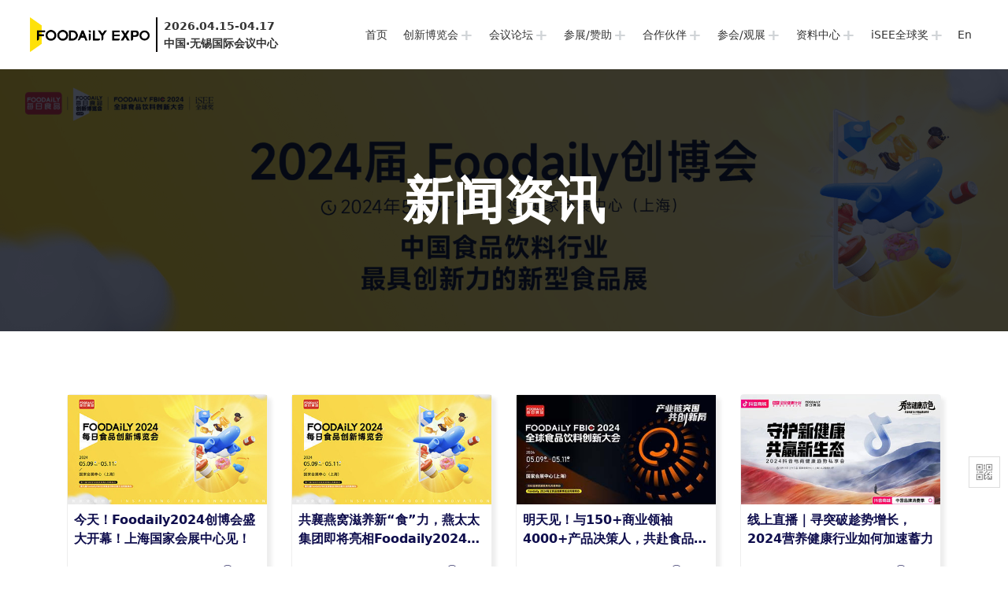

--- FILE ---
content_type: text/html; charset=UTF-8
request_url: https://fbic.foodaily.com/articles?page=3
body_size: 8193
content:
<!doctype html>
<html>
<head>
  <meta charset="UTF-8">
  <meta http-equiv="X-UA-Compatible" content="ie=edge">
  <meta name="viewport" content="width=device-width, initial-scale=1, maximum-scale=1, user-scalable=no">
  <meta name="viewport" content="width=device-width, initial-scale=1">
  <meta name="csrf-token" content="8b8AlTOMuepdxY3itrqhQiJpXnYe0rvPpgP0sdbs">
  <title>Foodaily创新博览会_FBIC新闻中心 | Foodaily创新博览会</title>
  <meta name="description" content="Foodaily每日食品创博会简称“Foodaily创新博览会”，是中国食品行业的专业创新展会，也是最具创新活力的品牌与精英荟萃之地，是Foodaily倾力打造的一个激发食品创新的全链路舞台，这里是食品饮料行业创新的高地，更是集创新灵感、新品营销、资源链接于一体的最佳场域。">
  <meta name="keywords" content="创博会,全球食品饮料创新大会,创新博览会,食品创新展,食品创新会议,食品创新展会,食品创新大会 ,食品创新峰会,食品创新会展,食品主题演讲,FBIC,fbic,全球食品饮料创新大会,Connect,Foodaily Connect全球食品饮料创新大会,Foodaily Next创新品牌展">
      <style>
    .articles-area .title {
      display: -webkit-box;
      text-overflow: ellipsis;
      -webkit-line-clamp: 2;
      -webkit-box-orient: vertical;
    }
    .articles-area .excerpt {
      display: -webkit-box;
      text-overflow: ellipsis;
      -webkit-line-clamp: 3;
      -webkit-box-orient: vertical;
    }
  </style>
  <style>
    .lazyload {
      background-image: url('/images/loading.gif');
      background-color: #eeedeb;
      background-size: 22px;
      background-position: center;
      background-repeat: no-repeat;
      z-index: 9;
    }
  </style>
  <link rel="shortcut icon" type="image/x-icon" href="/favicon.ico">
  <link href="https://fbic.foodaily.com/css/aos.css" rel="stylesheet">
  <link href="https://fbic.foodaily.com/css/viewer.css" rel="stylesheet">
  <link href="https://fbic.foodaily.com/js/need/layer.css" rel="stylesheet">
  <link href="https://fbic.foodaily.com/css/swiper-bundle.min.css" rel="stylesheet">
  <link href="/css/app.css?id=a290f96c083bf6676c00" rel="stylesheet">
  <style>
    .assist-wrapper .qrcode.active .qrcode-content {
      visibility: visible;
      opacity: 1;
      top: -32px;
    }
  </style>
  <script>
    var _hmt = _hmt || [];
    (function() {
      var hm = document.createElement("script");
      hm.src = "https://hm.baidu.com/hm.js?c90b14a48bae9d1b9d6ab1e468bc4961";
      var s = document.getElementsByTagName("script")[0];
      s.parentNode.insertBefore(hm, s);
    })();
  </script>
</head>
<body>
  <div id="app" class="articles-index-page">
    <header class="header">
    <div class="wrap">
      <div class="menu-btn nav-toggle">
        <span></span>
        <span></span>
        <span></span>
      </div>
      <a class="logo" href="https://fbic.foodaily.com">
        <img src="/images/2025/logo.png" alt="Foodaily每日食品创博会">
        <div class="date">
          <div>2026.04.15-04.17</div>
          <div>中国·无锡国际会议中心</div>
        </div>
      </a>
      <div class="header-fr">
        <nav class="nav-box">
          <ul class="nav-ul">
            <li class="nav-li"><a href="/" class="">首页</a></li>
            <li class="nav-li">
              <a href="javascript:;" class="has-arrow ">创新博览会</a>
              <div class="sub-nav">
                <div class="item J-nav"><a class="" href="https://fbic.foodaily.com/about">关于主办</a></div>
                <!-- <div class="item J-nav"><a class="" href="https://fbic.foodaily.com/contact">联系我们</a></div> -->
                <div class="item J-nav"><a href="https://www.foodaily.com/columns/13" target="_blank">新闻资讯</a></div>
              </div>
            </li>
            <li class="nav-li">
              <a href="javascript:;" class="has-arrow ">会议论坛</a>
              <div class="sub-nav">
                <div class="item J-nav"><a href="https://www.foodaily.com/columns/15" target="_blank">最新报道</a></div>
                <div class="item J-nav"><a class="" href="https://fbic.foodaily.com/fbic2025/agendas">会议议程</a></div>
                <div class="item J-nav"><a class="" href="https://fbic.foodaily.com/guests">演讲嘉宾</a></div>
                <div class="item J-nav"><a href="https://www.foodaily.com/columns/14" target="_blank">全球创新品鉴</a></div>
              </div>
            </li>
            <li class="nav-li">
              <a href="javascript:;" class="has-arrow ">参展/赞助</a>
              <div class="sub-nav">
                <div class="item J-nav"><a class="" href="https://fbic.foodaily.com/exhibition-plan">展区平面图</a></div>
                <div class="item J-nav"><a class="" href="https://fbic.foodaily.com/exhibitors/join">我要参展</a></div>
                <div class="item J-nav"><a class="" href="https://fbic.foodaily.com/exhibitors/sponsor">我要赞助</a></div>
                <div class="item J-nav"><a class="" href="https://fbic.foodaily.com/exhibitors/detail">展商指南</a></div>
                <div class="item J-nav" style="display: none;"><a href="javascript:;">展商名录</a></div>
              </div>
            </li>
            <li class="nav-li">
              <a href="javascript:;" class="has-arrow ">合作伙伴</a>
              <div class="sub-nav">
                <div class="item J-nav"><a class="" href="https://fbic.foodaily.com/partners/sponsorship-partner">赞助伙伴</a></div>
                <div class="item J-nav"><a class="" href="https://fbic.foodaily.com/partners/exhibition-partner">展商伙伴</a></div>
                <div class="item J-nav" style="display: none;"><a class="" href="https://fbic.foodaily.com/partners/channel-partner">渠道伙伴</a></div>
                <div class="item J-nav"><a class="" href="https://fbic.foodaily.com/partners/media-partner">媒体伙伴</a></div>
                <div class="item J-nav"><a class="" href="https://fbic.foodaily.com/partners/carnival-partner">iSEE嘉年华伙伴</a></div>
              </div>
            </li>
            <li class="nav-li">
              <a href="javascript:;" class="has-arrow ">参会/观展</a>
              <div class="sub-nav">
                <div class="item J-nav"><a class="" href="https://fbic.foodaily.com/tickets">购票注册</a></div>
                <div class="item J-nav"><a class="" href="https://fbic.foodaily.com/rights">参会/观展权益</a></div>
                <div class="item J-nav"><a class="" href="https://mp.weixin.qq.com/s/Gm8JRMGX4vFQ9ucuedcucw" target="_blank">参会指南</a></div>
                <div class="item J-nav"><a class="" href="https://mp.weixin.qq.com/s/-jBC_M4tU-S18JpjYXVAJw" target="_blank">观展指南</a></div>
                <div class="item J-nav"><a class="" href="https://fbic.foodaily.com/faq">常见问题</a></div>
              </div>
            </li>
            <li class="nav-li">
              <a href="javascript:;" class="has-arrow ">资料中心</a>
              <div class="sub-nav">
                <div class="item J-nav"><a class="" href="https://fbic.foodaily.com/photo">照片直播</a></div>
                <div class="item J-nav"><a class="" href="https://fbic.foodaily.com/data-sharings">资料汇总</a></div>
              </div>
            </li>
            <li class="nav-li">
              <a href="javascript:;" class="has-arrow ">iSEE全球奖</a>
              <div class="sub-nav">
                <div class="item J-nav"><a href="https://fbic.foodaily.com/iSEEAward#family">创新奖</a></div>
                <div class="item J-nav"><a href="https://fbic.foodaily.com/iSEEAward#family">美味奖</a></div>
              </div>
            </li>
            <li class="nav-li"><a class="px-2" href="https://fbic.foodaily.com/articles?lang=en">En</a></li>
          </ul>
          <div class="closeNav"><img src="/image/common/left-arrow.png" alt="关闭导航"></div>
        </nav>
      </div>
    </div>
  </header>
      <div class="head-banner">
    <img src="/image/home/banner/1.png" alt="" />
    <div class="mask"></div>
    <div class="text">新闻资讯</div>
  </div>
  <div class="articles-area">
    <div class="container">
      <div class="row justify-content-center" style="display: none;">
        <div class="col-lg-10">
          <div class="filter-wrapper">
            <div class="label">新闻筛选：</div>
            <div class="select-wrapper">
              <div class="select-label">重要发布</div>
            </div>
            <div class="select-wrapper">
              <div class="select-label">深度报道</div>
            </div>
            <div class="select-wrapper">
              <div class="select-label">大咖访谈</div>
            </div>
          </div>
        </div>
      </div>
      <div class="row">
                  <div class="col-lg-3 col-md-4 col-sm-6">
            <div class="card mb-5">
              <div class="row">
                <div class="col-lg-12 col-sm-12 col-12">
                  <div class="image"><a href="https://fbic.foodaily.com/articles/347" target="_blank"><img class="lazyload scaleBig" src="/image/other/loading-bg.gif" data-src="https://fbic.foodaily.com/storage/uploads/cover/2024/05/09/474f8f44a697ba9f1815541d2d3c8896.jpg" alt=""></a></div>
                </div>
                <div class="col-lg-12 col-sm-12 col-12">
                  <div class="card-body">
                    <a href="https://fbic.foodaily.com/articles/347" class="title" target="_blank">今天！Foodaily2024创博会盛大开幕！上海国家会展中心见！</a>
                    <p class="excerpt" style="display: none;">Foodaily2024创博会将于2024年5月9日-11日在上海国家会展中心举办。对于瞬息万变的食品行业而言，竞争能力要求越来越高，产品、流量、供应链、科技、运营效率等等缺一不可。但不管从哪方面重点突击，破局的关键仍在...</p>
                    <p class="time">
                      <img src="/image/icon/time.png" alt=""><small class="text-muted">1年前</small>
                    </p>
                  </div>
                </div>
              </div>
            </div>
          </div>
                  <div class="col-lg-3 col-md-4 col-sm-6">
            <div class="card mb-5">
              <div class="row">
                <div class="col-lg-12 col-sm-12 col-12">
                  <div class="image"><a href="https://fbic.foodaily.com/articles/346" target="_blank"><img class="lazyload scaleBig" src="/image/other/loading-bg.gif" data-src="https://fbic.foodaily.com/storage/uploads/cover/2024/05/09/6454603b6161f956711dff26aca3cd71.jpg" alt=""></a></div>
                </div>
                <div class="col-lg-12 col-sm-12 col-12">
                  <div class="card-body">
                    <a href="https://fbic.foodaily.com/articles/346" class="title" target="_blank">共襄燕窝滋养新“食”力，燕太太集团即将亮相Foodaily2024创博会</a>
                    <p class="excerpt" style="display: none;">Foodaily2024创博会将于2024年5月9日-5月11日在国家会展中心（上海）正式拉开序幕。Foodaily2024创博会，不仅仅是一场以创新食品品牌为核心的产业创新展，也不只是一个彰显食品创新力量的绝佳窗口，同时也是加速加深...</p>
                    <p class="time">
                      <img src="/image/icon/time.png" alt=""><small class="text-muted">1年前</small>
                    </p>
                  </div>
                </div>
              </div>
            </div>
          </div>
                  <div class="col-lg-3 col-md-4 col-sm-6">
            <div class="card mb-5">
              <div class="row">
                <div class="col-lg-12 col-sm-12 col-12">
                  <div class="image"><a href="https://fbic.foodaily.com/articles/345" target="_blank"><img class="lazyload scaleBig" src="/image/other/loading-bg.gif" data-src="https://fbic.foodaily.com/storage/uploads/cover/2024/05/09/8b0f7ab92e9b85043f7cfad9553582ca.jpg" alt=""></a></div>
                </div>
                <div class="col-lg-12 col-sm-12 col-12">
                  <div class="card-body">
                    <a href="https://fbic.foodaily.com/articles/345" class="title" target="_blank">明天见！与150+商业领袖4000+产品决策人，共赴食品行业年度创新盛会！</a>
                    <p class="excerpt" style="display: none;">经历了新消费狂飙增长期与冷静退烧期后，食品新消费迎来了新一轮产业变革，品牌面临着更加激烈的商业竞争。在流量红利消失、新一轮产业变革的食品新消费下半场，如何把握消费趋势和机遇，利用创新寻找新的突围点和增...</p>
                    <p class="time">
                      <img src="/image/icon/time.png" alt=""><small class="text-muted">1年前</small>
                    </p>
                  </div>
                </div>
              </div>
            </div>
          </div>
                  <div class="col-lg-3 col-md-4 col-sm-6">
            <div class="card mb-5">
              <div class="row">
                <div class="col-lg-12 col-sm-12 col-12">
                  <div class="image"><a href="https://fbic.foodaily.com/articles/344" target="_blank"><img class="lazyload scaleBig" src="/image/other/loading-bg.gif" data-src="https://fbic.foodaily.com/storage/uploads/cover/2024/05/09/ccd114b85a6c8e933303e675551715c5.jpg" alt=""></a></div>
                </div>
                <div class="col-lg-12 col-sm-12 col-12">
                  <div class="card-body">
                    <a href="https://fbic.foodaily.com/articles/344" class="title" target="_blank">​线上直播｜寻突破趁势增长，2024营养健康行业如何加速蓄力</a>
                    <p class="excerpt" style="display: none;">国民健康意识与需求的快速提升，营养健康战略与政策的积极推动，行业相关国家政策的陆续出台与推动，强势崛起的年轻健康消费新势力，线上营养健康食品赛道的疯狂增长……这一切似乎都在驱动着营养健康食品行业向更大规...</p>
                    <p class="time">
                      <img src="/image/icon/time.png" alt=""><small class="text-muted">1年前</small>
                    </p>
                  </div>
                </div>
              </div>
            </div>
          </div>
                  <div class="col-lg-3 col-md-4 col-sm-6">
            <div class="card mb-5">
              <div class="row">
                <div class="col-lg-12 col-sm-12 col-12">
                  <div class="image"><a href="https://fbic.foodaily.com/articles/343" target="_blank"><img class="lazyload scaleBig" src="/image/other/loading-bg.gif" data-src="https://fbic.foodaily.com/storage/uploads/cover/2024/05/09/f72b94a24f6679d3ee69c79d0ae51c9e.jpg" alt=""></a></div>
                </div>
                <div class="col-lg-12 col-sm-12 col-12">
                  <div class="card-body">
                    <a href="https://fbic.foodaily.com/articles/343" class="title" target="_blank">全球知名品牌数字科技商业伙伴 - 商派，确认参展 | Foodaily 2024创博会</a>
                    <p class="excerpt" style="display: none;">Foodaily2024创博会将于2024年5月9日-5月11日在国家会展中心（上海）正式拉开序幕。Foodaily2024创博会，不仅仅是一场以创新食品品牌为核心的产业创新展，也不只是一个彰显食品创新力量的绝佳窗口，同时也是加速加深...</p>
                    <p class="time">
                      <img src="/image/icon/time.png" alt=""><small class="text-muted">1年前</small>
                    </p>
                  </div>
                </div>
              </div>
            </div>
          </div>
                  <div class="col-lg-3 col-md-4 col-sm-6">
            <div class="card mb-5">
              <div class="row">
                <div class="col-lg-12 col-sm-12 col-12">
                  <div class="image"><a href="https://fbic.foodaily.com/articles/342" target="_blank"><img class="lazyload scaleBig" src="/image/other/loading-bg.gif" data-src="https://fbic.foodaily.com/storage/uploads/cover/2024/05/09/7371e35593926a3eaa7860cebc217319.jpg" alt=""></a></div>
                </div>
                <div class="col-lg-12 col-sm-12 col-12">
                  <div class="card-body">
                    <a href="https://fbic.foodaily.com/articles/342" class="title" target="_blank">快消行业分销与数字化专家 - 友生意，确认参展 | Foodaily 2024创博会</a>
                    <p class="excerpt" style="display: none;">Foodaily2024创博会将于2024年5月9日-5月11日在国家会展中心（上海）正式拉开序幕。Foodaily2024创博会，不仅仅是一场以创新食品品牌为核心的产业创新展，也不只是一个彰显食品创新力量的绝佳窗口，同时也是加速加深...</p>
                    <p class="time">
                      <img src="/image/icon/time.png" alt=""><small class="text-muted">1年前</small>
                    </p>
                  </div>
                </div>
              </div>
            </div>
          </div>
                  <div class="col-lg-3 col-md-4 col-sm-6">
            <div class="card mb-5">
              <div class="row">
                <div class="col-lg-12 col-sm-12 col-12">
                  <div class="image"><a href="https://fbic.foodaily.com/articles/341" target="_blank"><img class="lazyload scaleBig" src="/image/other/loading-bg.gif" data-src="https://fbic.foodaily.com/storage/uploads/cover/2024/05/07/8321bd8e4fca34abf669ee1e2467cd7b.jpg" alt=""></a></div>
                </div>
                <div class="col-lg-12 col-sm-12 col-12">
                  <div class="card-body">
                    <a href="https://fbic.foodaily.com/articles/341" class="title" target="_blank">倒计时2天！Foodaily FBIC2024完整议程｜5月9日在上海，共赴食品行业年度创新盛会</a>
                    <p class="excerpt" style="display: none;">经历了新消费狂飙增长期与冷静退烧期后，食品新消费迎来了新一轮产业变革，品牌面临着更加激烈的商业竞争。在流量红利消失、新一轮产业变革的食品新消费下半场，如何把握消费趋势和机遇，利用创新寻找新的突围点和增...</p>
                    <p class="time">
                      <img src="/image/icon/time.png" alt=""><small class="text-muted">1年前</small>
                    </p>
                  </div>
                </div>
              </div>
            </div>
          </div>
                  <div class="col-lg-3 col-md-4 col-sm-6">
            <div class="card mb-5">
              <div class="row">
                <div class="col-lg-12 col-sm-12 col-12">
                  <div class="image"><a href="https://fbic.foodaily.com/articles/340" target="_blank"><img class="lazyload scaleBig" src="/image/other/loading-bg.gif" data-src="https://fbic.foodaily.com/storage/uploads/cover/2024/05/07/d6af8b26efedc8d8352a479eca78a9c5.jpg" alt=""></a></div>
                </div>
                <div class="col-lg-12 col-sm-12 col-12">
                  <div class="card-body">
                    <a href="https://fbic.foodaily.com/articles/340" class="title" target="_blank">IFF、ADM、每日博士、燕太太、资生堂、fiboo、魔镜洞察等高层嘉宾确认演讲｜Foodaily FBIC功能性食品品类论坛</a>
                    <p class="excerpt" style="display: none;">政策端的推动、需求端的多元化、行业端的技术突破、新原料的挖掘、新品类的涌入...... 都在共同助推着功能性食品赛道的成长。我们看到了从益生菌到后生元的蓬勃发展，超级食物、新滋补等概念的翻红，还有女性养生、...</p>
                    <p class="time">
                      <img src="/image/icon/time.png" alt=""><small class="text-muted">1年前</small>
                    </p>
                  </div>
                </div>
              </div>
            </div>
          </div>
                  <div class="col-lg-3 col-md-4 col-sm-6">
            <div class="card mb-5">
              <div class="row">
                <div class="col-lg-12 col-sm-12 col-12">
                  <div class="image"><a href="https://fbic.foodaily.com/articles/339" target="_blank"><img class="lazyload scaleBig" src="/image/other/loading-bg.gif" data-src="https://fbic.foodaily.com/storage/uploads/cover/2024/05/07/9a0bd42eed24e481cf758daa00a9f37c.jpg" alt=""></a></div>
                </div>
                <div class="col-lg-12 col-sm-12 col-12">
                  <div class="card-body">
                    <a href="https://fbic.foodaily.com/articles/339" class="title" target="_blank">国家高新技术包材企业-厦门市三磊包装材料有限公司，确认参展 | Foodaily 2024创博会</a>
                    <p class="excerpt" style="display: none;">Foodaily2024创博会将于2024年5月9日-5月11日在国家会展中心（上海）正式拉开序幕。Foodaily2024创博会，不仅仅是一场以创新食品品牌为核心的产业创新展，也不只是一个彰显食品创新力量的绝佳窗口，同时也是加速加深...</p>
                    <p class="time">
                      <img src="/image/icon/time.png" alt=""><small class="text-muted">1年前</small>
                    </p>
                  </div>
                </div>
              </div>
            </div>
          </div>
                  <div class="col-lg-3 col-md-4 col-sm-6">
            <div class="card mb-5">
              <div class="row">
                <div class="col-lg-12 col-sm-12 col-12">
                  <div class="image"><a href="https://fbic.foodaily.com/articles/338" target="_blank"><img class="lazyload scaleBig" src="/image/other/loading-bg.gif" data-src="https://fbic.foodaily.com/storage/uploads/cover/2024/05/06/e03ebfbbbcdbb76a3534091f911153a8.jpg" alt=""></a></div>
                </div>
                <div class="col-lg-12 col-sm-12 col-12">
                  <div class="card-body">
                    <a href="https://fbic.foodaily.com/articles/338" class="title" target="_blank">倒计时3天！5月9日来上海看一场独一无二的食品创新秀 | Foodaily2024创博会</a>
                    <p class="excerpt" style="display: none;">倒计时3天，Foodaily2024创博会将于2024年5月9日-11日在上海国家会展中心举办。对于瞬息万变的食品行业而言，竞争能力要求越来越高，产品、流量、供应链、科技、运营效率等等缺一不可。但不管从哪方面重点突击，破局...</p>
                    <p class="time">
                      <img src="/image/icon/time.png" alt=""><small class="text-muted">1年前</small>
                    </p>
                  </div>
                </div>
              </div>
            </div>
          </div>
                  <div class="col-lg-3 col-md-4 col-sm-6">
            <div class="card mb-5">
              <div class="row">
                <div class="col-lg-12 col-sm-12 col-12">
                  <div class="image"><a href="https://fbic.foodaily.com/articles/337" target="_blank"><img class="lazyload scaleBig" src="/image/other/loading-bg.gif" data-src="https://fbic.foodaily.com/storage/uploads/cover/2024/05/06/8f0d0b169b5b51f8730c59cd52600ae1.jpg" alt=""></a></div>
                </div>
                <div class="col-lg-12 col-sm-12 col-12">
                  <div class="card-body">
                    <a href="https://fbic.foodaily.com/articles/337" class="title" target="_blank">参会指南｜Foodaily FBIC2024参会攻略，必读收藏！</a>
                    <p class="excerpt" style="display: none;">第九届Foodaily FBIC2024全球食品饮料创新大会将于2024年5月9日-11日在国家会展中心（上海）举办！大会将围绕“产业链突围 共创新局”的主题，汇聚150+商业领袖和行业大咖、4000+品牌和产品决策人，通过全体峰会、品类...</p>
                    <p class="time">
                      <img src="/image/icon/time.png" alt=""><small class="text-muted">1年前</small>
                    </p>
                  </div>
                </div>
              </div>
            </div>
          </div>
                  <div class="col-lg-3 col-md-4 col-sm-6">
            <div class="card mb-5">
              <div class="row">
                <div class="col-lg-12 col-sm-12 col-12">
                  <div class="image"><a href="https://fbic.foodaily.com/articles/336" target="_blank"><img class="lazyload scaleBig" src="/image/other/loading-bg.gif" data-src="https://fbic.foodaily.com/storage/uploads/cover/2024/05/06/f5b97133ef615c6fada4c188b562022c.jpg" alt=""></a></div>
                </div>
                <div class="col-lg-12 col-sm-12 col-12">
                  <div class="card-body">
                    <a href="https://fbic.foodaily.com/articles/336" class="title" target="_blank">观展指南 | 请查收Foodaily2024创博会观众观展攻略！</a>
                    <p class="excerpt" style="display: none;">5月9日-11日，在国家会展中心（上海），Foodaily2024创博会将如约而至，期待与各位行业伙伴共襄盛会！今年依旧围绕产品&amp;品牌创新的从0到1、从B到C的全链路，通过会议、展览、奖项以及特别策划活动四大板块，360°...</p>
                    <p class="time">
                      <img src="/image/icon/time.png" alt=""><small class="text-muted">1年前</small>
                    </p>
                  </div>
                </div>
              </div>
            </div>
          </div>
              </div>
      <div class="float-right"><nav>
        <ul class="pagination">
            
                            <li class="page-item">
                    <a class="page-link" href="https://fbic.foodaily.com/articles?page=2" rel="prev" aria-label="&laquo; Previous">&lsaquo;</a>
                </li>
            
            
                            
                
                
                                                                                        <li class="page-item"><a class="page-link" href="https://fbic.foodaily.com/articles?page=1">1</a></li>
                                                                                                <li class="page-item"><a class="page-link" href="https://fbic.foodaily.com/articles?page=2">2</a></li>
                                                                                                <li class="page-item active" aria-current="page"><span class="page-link">3</span></li>
                                                                                                <li class="page-item"><a class="page-link" href="https://fbic.foodaily.com/articles?page=4">4</a></li>
                                                                                                <li class="page-item"><a class="page-link" href="https://fbic.foodaily.com/articles?page=5">5</a></li>
                                                                                                <li class="page-item"><a class="page-link" href="https://fbic.foodaily.com/articles?page=6">6</a></li>
                                                                                                <li class="page-item"><a class="page-link" href="https://fbic.foodaily.com/articles?page=7">7</a></li>
                                                                                                <li class="page-item"><a class="page-link" href="https://fbic.foodaily.com/articles?page=8">8</a></li>
                                                                                        
                                    <li class="page-item disabled" aria-disabled="true"><span class="page-link">...</span></li>
                
                
                                            
                
                
                                                                                        <li class="page-item"><a class="page-link" href="https://fbic.foodaily.com/articles?page=14">14</a></li>
                                                                                                <li class="page-item"><a class="page-link" href="https://fbic.foodaily.com/articles?page=15">15</a></li>
                                                                        
            
                            <li class="page-item">
                    <a class="page-link" href="https://fbic.foodaily.com/articles?page=4" rel="next" aria-label="Next &raquo;">&rsaquo;</a>
                </li>
                    </ul>
    </nav>
</div>
    </div>
  </div>
    <div class="assist-wrapper">
      <div class="qrcode active" style="display: none;">
        <div class="qrcode-img"><img src="/icon/expo.png" alt="参展图标"></div>
        <div class="qrcode-content" style="width: 140px;height: 150px;text-align: center;">
          <h5 class="mt-2 mb-0">参展联系</h5>
          <img src="/image/wechat/ivey.jpg" alt="二维码">
          <div class="arrow"></div>
        </div>
      </div>
      <div class="qrcode" style="display: none;">
        <div class="qrcode-img"><img src="/icon/sign.png" alt="参会图标"></div>
        <div class="qrcode-content">
          <img src="/image/wechat/betty.jpg" alt="二维码">
          <div class="content"><span>参会联系：Betty</span><span>手机：18362506360</span></div>
          <div class="arrow"></div>
        </div>
      </div>
      <div class="qrcode">
        <div class="qrcode-img"><img src="/icon/qrcode.png" alt="二维码图标"></div>
        <div class="qrcode-content">
          <div id="share-qrcode" style="display: inline-block;"></div>
          <div class="content"><span>打开微信扫一扫</span><span>分享当前页面</span></div>
          <div class="arrow"></div>
        </div>
      </div>
      <div class="wxcode" style="display: none;">
        <div class="wxcode-img"><img src="/icon/wxcode.png" alt="小程序图标"></div>
        <div class="wxcode-content">
          <img src="/images/wxcode.png" alt="小程序码">
          <div class="content"><span>购买创博会门票</span><span>打开微信扫一扫</span></div>
          <div class="arrow"></div>
        </div>
      </div>
    </div>
    <footer class="footer en" id="footer">
  <div class="common-wrapper clear-float">
          <div class="row">
        <div class="col-lg-3">
          <img class="logo" src="/images/2025/footer-logo.png" alt="Foodaily每日食品">
          <div class="location mt-lg-5 mt-3"><img src="/icon/location.png" alt="地址" width="30">江苏省苏州市苏州工业园区钟园路788号丰隆城市生活广场4幢1001室</div>
          <div class="phone"><img src="/icon/phone.png" alt="电话" width="30">0512-63458068</div>
        </div>
        <div class="col-lg-9">
          <div class="box">
            <div class="item">
              <div class="wechat">
                <img src="/images/wechat/expo.jpg" alt="Foodaily创新博览会公众号">
              </div>
              <p class="mb-1">扫码掌握展会最新动态</p>
              <p class="my-0">&nbsp;</p>
              <p class="mt-1">&nbsp;</p>
            </div>
            <div class="item">
              <div class="wechat">
                <img src="/images/wechat/Ivey1.png" alt="扫码预登记展位">
              </div>
              <p class="mb-1">参展联系</p>
              <p class="my-0">Ivey</p>
              <p class="mt-1">17706130838</p>
            </div>
            <div class="item">
              <div class="wechat">
                <img src="/images/wechat/Betty.jpg" alt="Betty" width="100%">
              </div>
              <p class="mb-1">参会联系</p>
              <p class="my-0">Betty</p>
              <p class="mt-1">17751198142</p>
            </div>
            <div class="item">
              <div class="wechat">
                <img src="/images/wechat/reena-2024.png" alt="reena" width="100%">
              </div>
              <p class="mb-1">演讲&赞助</p>
              <p class="my-0">Reena</p>
              <p class="mt-1">15895406226</p>
            </div>
            <div class="item">
              <div class="wechat">
                <img src="/images/wechat/jennifer-2024.png" alt="jennifer" width="100%">
              </div>
              <p class="mb-1">媒体合作</p>
              <p class="my-0">Jennifer</p>
              <p class="mt-1">18913699249</p>
            </div>
          </div>
        </div>
      </div>
        <hr>
    <div class="row text-center">
      <div class="col-lg-6 col-12">
        <p>© Copyright 2015-2025 <a href="http://www.foodaily.com" target="_blank">Foodaily</a> All rights reserved.</p>
      </div>
      <div class="col-lg-5 col-12">
        <p><a href="http://beian.miit.gov.cn" target="_blank">苏ICP备18052546号-2</a></p>
      </div>
      <div class="col-lg-1 col-12">
        <div class="row text-center justify-content-center">
          <div class="col-lg-6 col-4 wechat-icon mb-3">
            <img src="/image/icon/wechat.png" alt="微信公众号" width="36">
            <div class="qrcode">
              <img src="/image/footer/gzh.png" alt="Foodaily创新博览会服务号" width="90">
            </div>
          </div>
          <div class="col-lg-6 col-4 weibo-icon">
            <a href="//weibo.com/u/7872595369" target="_blank">
              <img src="/image/icon/weibo.png" alt="微博" width="36">
            </a>
          </div>
        </div>
      </div>
    </div>
  </div>
</footer>
  </div>
  <script src="/js/app.js?id=df213e61c1e74ea5ead0"></script>

  <script src="https://fbic.foodaily.com/js/lazyload.js"></script>
  <script src="https://fbic.foodaily.com/js/layer.js"></script>
  <script src="https://fbic.foodaily.com/js/viewer.js"></script>
  <script src="https://fbic.foodaily.com/js/aos.js"></script>
  <script src="https://fbic.foodaily.com/js/typewriter.js"></script>
  <script src="https://fbic.foodaily.com/js/countUp.umd.js"></script>
  <script src="https://fbic.foodaily.com/js/previewImage.js"></script>
  <script src="https://fbic.foodaily.com/js/jweixin-1.6.0.js"></script>
  <script src="https://fbic.foodaily.com/js/qrcode.min.js"></script>
  <script src="https://fbic.foodaily.com/js/swiper-bundle.min.js"></script>
    <script>
    $(document).ready(function() {
      //  动画加载
      AOS.init();
      //  懒加载
      lazyload();
      //  生成微信分享二维码
      new QRCode(document.getElementById("share-qrcode"), 'https://fbic.foodaily.com/articles?page=3');
      //  导航栏固定
      if($(window).width() > 950){
        NavStyle();

        $(".nav-li").hover(function() {
          $(this).find(".sub-nav").stop().slideDown();
        }, function() {
          $(this).find(".sub-nav").stop().slideUp();
        });
      }else {
        $(".has-arrow").click(function(event) {
          var me = $(this);
          var parentObj = me.parents('li');

          event.preventDefault();
          me.toggleClass('active');
          if(me.hasClass('active')){
            me.siblings('.sub-nav').stop().slideDown()
          }else {
            me.siblings('.sub-nav').stop().slideUp()
          }

          parentObj.siblings('li').find(".has-arrow").removeClass('active');
          parentObj.siblings('li').find('.sub-nav').stop().slideUp()
        });
      }

      function NavStyle(){
        var delta = 0;

        $(document).on("mousewheel DOMMouseScroll", function (e) {
          delta = (e.originalEvent.wheelDelta && (e.originalEvent.wheelDelta > 0 ? 1 : -1)) ||  // chrome & ie
            (e.originalEvent.detail && (e.originalEvent.detail > 0 ? -1 : 1));              // firefox
          if (delta > 0) {
            $('.header').removeClass('active');

          } else if (delta < 0) {
            $('.header').addClass('active');
          }
        });

        var pageNav = $(".page-nav").length > 0 ? $(".page-nav").offset().top - $(".page-nav").height() + 10 : 0;
        $(window).scroll(function(event) {
          var scroll = $(window).scrollTop()

          if(scroll >= pageNav){
            $(".page-nav").addClass('active');
          }else{
            $(".page-nav").removeClass('active');
          }
        });
      }

      // 手机版菜单控制按钮
      $(".nav-toggle").click(function(event) {
        $(this).toggleClass('active');
        if($(this).hasClass('active')) {
          $(".nav-box").addClass('active');
        }else {
          $(".nav-box").removeClass('active');
        }
      });
      // 关闭导航栏
      $(".closeNav").click(function(event) {
        $(".nav-toggle").click();
      });
    });
  </script>
</body>
</html>


--- FILE ---
content_type: text/css
request_url: https://fbic.foodaily.com/css/app.css?id=a290f96c083bf6676c00
body_size: 274029
content:
/*!
 * Bootstrap v4.3.1 (https://getbootstrap.com/)
 * Copyright 2011-2019 The Bootstrap Authors
 * Copyright 2011-2019 Twitter, Inc.
 * Licensed under MIT (https://github.com/twbs/bootstrap/blob/master/LICENSE)
 */:root{--blue:#3490dc;--indigo:#6574cd;--purple:#9561e2;--pink:#f66d9b;--red:#e3342f;--orange:#f6993f;--yellow:#ffed4a;--green:#38c172;--teal:#4dc0b5;--cyan:#6cb2eb;--white:#fff;--gray:#6c757d;--gray-dark:#343a40;--primary:#3490dc;--secondary:#6c757d;--success:#38c172;--info:#6cb2eb;--warning:#ffed4a;--danger:#e3342f;--light:#f8f9fa;--dark:#343a40;--breakpoint-xs:0;--breakpoint-sm:576px;--breakpoint-md:768px;--breakpoint-lg:992px;--breakpoint-xl:1200px;--font-family-sans-serif:"Nunito",sans-serif;--font-family-monospace:SFMono-Regular,Menlo,Monaco,Consolas,"Liberation Mono","Courier New",monospace}*,:after,:before{box-sizing:border-box}html{font-family:sans-serif;line-height:1.15;-webkit-text-size-adjust:100%;-webkit-tap-highlight-color:rgba(0,0,0,0)}article,aside,figcaption,figure,footer,header,hgroup,main,nav,section{display:block}body{margin:0;font-family:Nunito,sans-serif;font-size:.9rem;font-weight:400;line-height:1.6;color:#212529;text-align:left;background-color:#f8fafc}[tabindex="-1"]:focus{outline:0!important}hr{box-sizing:content-box;height:0;overflow:visible}h1,h2,h3,h4,h5,h6{margin-top:0;margin-bottom:.5rem}p{margin-top:0;margin-bottom:1rem}abbr[data-original-title],abbr[title]{text-decoration:underline;-webkit-text-decoration:underline dotted;text-decoration:underline dotted;cursor:help;border-bottom:0;-webkit-text-decoration-skip-ink:none;text-decoration-skip-ink:none}address{font-style:normal;line-height:inherit}address,dl,ol,ul{margin-bottom:1rem}dl,ol,ul{margin-top:0}ol ol,ol ul,ul ol,ul ul{margin-bottom:0}dt{font-weight:700}dd{margin-bottom:.5rem;margin-left:0}blockquote{margin:0 0 1rem}b,strong{font-weight:bolder}small{font-size:80%}sub,sup{position:relative;font-size:75%;line-height:0;vertical-align:baseline}sub{bottom:-.25em}sup{top:-.5em}a{color:#3490dc;background-color:transparent}a:hover{color:#1d68a7;text-decoration:underline}a:not([href]):not([tabindex]),a:not([href]):not([tabindex]):focus,a:not([href]):not([tabindex]):hover{color:inherit;text-decoration:none}a:not([href]):not([tabindex]):focus{outline:0}code,kbd,pre,samp{font-family:SFMono-Regular,Menlo,Monaco,Consolas,Liberation Mono,Courier New,monospace;font-size:1em}pre{margin-top:0;margin-bottom:1rem;overflow:auto}figure{margin:0 0 1rem}img{border-style:none}img,svg{vertical-align:middle}svg{overflow:hidden}table{border-collapse:collapse}caption{padding-top:.75rem;padding-bottom:.75rem;color:#6c757d;text-align:left;caption-side:bottom}th{text-align:inherit}label{display:inline-block;margin-bottom:.5rem}button{border-radius:0}button:focus{outline:1px dotted;outline:5px auto -webkit-focus-ring-color}button,input,optgroup,select,textarea{margin:0;font-family:inherit;font-size:inherit;line-height:inherit}button,input{overflow:visible}button,select{text-transform:none}select{word-wrap:normal}[type=button],[type=reset],[type=submit],button{-webkit-appearance:button}[type=button]:not(:disabled),[type=reset]:not(:disabled),[type=submit]:not(:disabled),button:not(:disabled){cursor:pointer}[type=button]::-moz-focus-inner,[type=reset]::-moz-focus-inner,[type=submit]::-moz-focus-inner,button::-moz-focus-inner{padding:0;border-style:none}input[type=checkbox],input[type=radio]{box-sizing:border-box;padding:0}input[type=date],input[type=datetime-local],input[type=month],input[type=time]{-webkit-appearance:listbox}textarea{overflow:auto;resize:vertical}fieldset{min-width:0;padding:0;margin:0;border:0}legend{display:block;width:100%;max-width:100%;padding:0;margin-bottom:.5rem;font-size:1.5rem;line-height:inherit;color:inherit;white-space:normal}progress{vertical-align:baseline}[type=number]::-webkit-inner-spin-button,[type=number]::-webkit-outer-spin-button{height:auto}[type=search]{outline-offset:-2px;-webkit-appearance:none}[type=search]::-webkit-search-decoration{-webkit-appearance:none}::-webkit-file-upload-button{font:inherit;-webkit-appearance:button}output{display:inline-block}summary{display:list-item;cursor:pointer}template{display:none}[hidden]{display:none!important}.h1,.h2,.h3,.h4,.h5,.h6,h1,h2,h3,h4,h5,h6{margin-bottom:.5rem;font-weight:500;line-height:1.2}.h1,h1{font-size:2.25rem}.h2,h2{font-size:1.8rem}.h3,h3{font-size:1.575rem}.h4,h4{font-size:1.35rem}.h5,h5{font-size:1.125rem}.h6,h6{font-size:.9rem}.lead{font-size:1.125rem;font-weight:300}.display-1{font-size:6rem}.display-1,.display-2{font-weight:300;line-height:1.2}.display-2{font-size:5.5rem}.display-3{font-size:4.5rem}.display-3,.display-4{font-weight:300;line-height:1.2}.display-4{font-size:3.5rem}hr{margin-top:1rem;margin-bottom:1rem;border:0;border-top:1px solid rgba(0,0,0,.1)}.small,small{font-size:80%;font-weight:400}.mark,mark{padding:.2em;background-color:#fcf8e3}.list-inline,.list-unstyled{padding-left:0;list-style:none}.list-inline-item{display:inline-block}.list-inline-item:not(:last-child){margin-right:.5rem}.initialism{font-size:90%;text-transform:uppercase}.blockquote{margin-bottom:1rem;font-size:1.125rem}.blockquote-footer{display:block;font-size:80%;color:#6c757d}.blockquote-footer:before{content:"\2014\A0"}.img-fluid,.img-thumbnail{max-width:100%;height:auto}.img-thumbnail{padding:.25rem;background-color:#f8fafc;border:1px solid #dee2e6;border-radius:.25rem}.figure{display:inline-block}.figure-img{margin-bottom:.5rem;line-height:1}.figure-caption{font-size:90%;color:#6c757d}code{font-size:87.5%;color:#f66d9b;word-break:break-word}a>code{color:inherit}kbd{padding:.2rem .4rem;font-size:87.5%;color:#fff;background-color:#212529;border-radius:.2rem}kbd kbd{padding:0;font-size:100%;font-weight:700}pre{display:block;font-size:87.5%;color:#212529}pre code{font-size:inherit;color:inherit;word-break:normal}.pre-scrollable{max-height:340px;overflow-y:scroll}.container{width:100%;padding-right:15px;padding-left:15px;margin-right:auto;margin-left:auto}@media (min-width:576px){.container{max-width:540px}}@media (min-width:768px){.container{max-width:720px}}@media (min-width:992px){.container{max-width:960px}}@media (min-width:1200px){.container{max-width:1140px}}.container-fluid{width:100%;padding-right:15px;padding-left:15px;margin-right:auto;margin-left:auto}.row{display:flex;flex-wrap:wrap;margin-right:-15px;margin-left:-15px}.no-gutters{margin-right:0;margin-left:0}.no-gutters>.col,.no-gutters>[class*=col-]{padding-right:0;padding-left:0}.col,.col-1,.col-2,.col-3,.col-4,.col-5,.col-6,.col-7,.col-8,.col-9,.col-10,.col-11,.col-12,.col-auto,.col-lg,.col-lg-1,.col-lg-2,.col-lg-3,.col-lg-4,.col-lg-5,.col-lg-6,.col-lg-7,.col-lg-8,.col-lg-9,.col-lg-10,.col-lg-11,.col-lg-12,.col-lg-auto,.col-md,.col-md-1,.col-md-2,.col-md-3,.col-md-4,.col-md-5,.col-md-6,.col-md-7,.col-md-8,.col-md-9,.col-md-10,.col-md-11,.col-md-12,.col-md-auto,.col-sm,.col-sm-1,.col-sm-2,.col-sm-3,.col-sm-4,.col-sm-5,.col-sm-6,.col-sm-7,.col-sm-8,.col-sm-9,.col-sm-10,.col-sm-11,.col-sm-12,.col-sm-auto,.col-xl,.col-xl-1,.col-xl-2,.col-xl-3,.col-xl-4,.col-xl-5,.col-xl-6,.col-xl-7,.col-xl-8,.col-xl-9,.col-xl-10,.col-xl-11,.col-xl-12,.col-xl-auto{position:relative;width:100%;padding-right:15px;padding-left:15px}.col{flex-basis:0;flex-grow:1;max-width:100%}.col-auto{flex:0 0 auto;width:auto;max-width:100%}.col-1{flex:0 0 8.3333333333%;max-width:8.3333333333%}.col-2{flex:0 0 16.6666666667%;max-width:16.6666666667%}.col-3{flex:0 0 25%;max-width:25%}.col-4{flex:0 0 33.3333333333%;max-width:33.3333333333%}.col-5{flex:0 0 41.6666666667%;max-width:41.6666666667%}.col-6{flex:0 0 50%;max-width:50%}.col-7{flex:0 0 58.3333333333%;max-width:58.3333333333%}.col-8{flex:0 0 66.6666666667%;max-width:66.6666666667%}.col-9{flex:0 0 75%;max-width:75%}.col-10{flex:0 0 83.3333333333%;max-width:83.3333333333%}.col-11{flex:0 0 91.6666666667%;max-width:91.6666666667%}.col-12{flex:0 0 100%;max-width:100%}.order-first{order:-1}.order-last{order:13}.order-0{order:0}.order-1{order:1}.order-2{order:2}.order-3{order:3}.order-4{order:4}.order-5{order:5}.order-6{order:6}.order-7{order:7}.order-8{order:8}.order-9{order:9}.order-10{order:10}.order-11{order:11}.order-12{order:12}.offset-1{margin-left:8.3333333333%}.offset-2{margin-left:16.6666666667%}.offset-3{margin-left:25%}.offset-4{margin-left:33.3333333333%}.offset-5{margin-left:41.6666666667%}.offset-6{margin-left:50%}.offset-7{margin-left:58.3333333333%}.offset-8{margin-left:66.6666666667%}.offset-9{margin-left:75%}.offset-10{margin-left:83.3333333333%}.offset-11{margin-left:91.6666666667%}@media (min-width:576px){.col-sm{flex-basis:0;flex-grow:1;max-width:100%}.col-sm-auto{flex:0 0 auto;width:auto;max-width:100%}.col-sm-1{flex:0 0 8.3333333333%;max-width:8.3333333333%}.col-sm-2{flex:0 0 16.6666666667%;max-width:16.6666666667%}.col-sm-3{flex:0 0 25%;max-width:25%}.col-sm-4{flex:0 0 33.3333333333%;max-width:33.3333333333%}.col-sm-5{flex:0 0 41.6666666667%;max-width:41.6666666667%}.col-sm-6{flex:0 0 50%;max-width:50%}.col-sm-7{flex:0 0 58.3333333333%;max-width:58.3333333333%}.col-sm-8{flex:0 0 66.6666666667%;max-width:66.6666666667%}.col-sm-9{flex:0 0 75%;max-width:75%}.col-sm-10{flex:0 0 83.3333333333%;max-width:83.3333333333%}.col-sm-11{flex:0 0 91.6666666667%;max-width:91.6666666667%}.col-sm-12{flex:0 0 100%;max-width:100%}.order-sm-first{order:-1}.order-sm-last{order:13}.order-sm-0{order:0}.order-sm-1{order:1}.order-sm-2{order:2}.order-sm-3{order:3}.order-sm-4{order:4}.order-sm-5{order:5}.order-sm-6{order:6}.order-sm-7{order:7}.order-sm-8{order:8}.order-sm-9{order:9}.order-sm-10{order:10}.order-sm-11{order:11}.order-sm-12{order:12}.offset-sm-0{margin-left:0}.offset-sm-1{margin-left:8.3333333333%}.offset-sm-2{margin-left:16.6666666667%}.offset-sm-3{margin-left:25%}.offset-sm-4{margin-left:33.3333333333%}.offset-sm-5{margin-left:41.6666666667%}.offset-sm-6{margin-left:50%}.offset-sm-7{margin-left:58.3333333333%}.offset-sm-8{margin-left:66.6666666667%}.offset-sm-9{margin-left:75%}.offset-sm-10{margin-left:83.3333333333%}.offset-sm-11{margin-left:91.6666666667%}}@media (min-width:768px){.col-md{flex-basis:0;flex-grow:1;max-width:100%}.col-md-auto{flex:0 0 auto;width:auto;max-width:100%}.col-md-1{flex:0 0 8.3333333333%;max-width:8.3333333333%}.col-md-2{flex:0 0 16.6666666667%;max-width:16.6666666667%}.col-md-3{flex:0 0 25%;max-width:25%}.col-md-4{flex:0 0 33.3333333333%;max-width:33.3333333333%}.col-md-5{flex:0 0 41.6666666667%;max-width:41.6666666667%}.col-md-6{flex:0 0 50%;max-width:50%}.col-md-7{flex:0 0 58.3333333333%;max-width:58.3333333333%}.col-md-8{flex:0 0 66.6666666667%;max-width:66.6666666667%}.col-md-9{flex:0 0 75%;max-width:75%}.col-md-10{flex:0 0 83.3333333333%;max-width:83.3333333333%}.col-md-11{flex:0 0 91.6666666667%;max-width:91.6666666667%}.col-md-12{flex:0 0 100%;max-width:100%}.order-md-first{order:-1}.order-md-last{order:13}.order-md-0{order:0}.order-md-1{order:1}.order-md-2{order:2}.order-md-3{order:3}.order-md-4{order:4}.order-md-5{order:5}.order-md-6{order:6}.order-md-7{order:7}.order-md-8{order:8}.order-md-9{order:9}.order-md-10{order:10}.order-md-11{order:11}.order-md-12{order:12}.offset-md-0{margin-left:0}.offset-md-1{margin-left:8.3333333333%}.offset-md-2{margin-left:16.6666666667%}.offset-md-3{margin-left:25%}.offset-md-4{margin-left:33.3333333333%}.offset-md-5{margin-left:41.6666666667%}.offset-md-6{margin-left:50%}.offset-md-7{margin-left:58.3333333333%}.offset-md-8{margin-left:66.6666666667%}.offset-md-9{margin-left:75%}.offset-md-10{margin-left:83.3333333333%}.offset-md-11{margin-left:91.6666666667%}}@media (min-width:992px){.col-lg{flex-basis:0;flex-grow:1;max-width:100%}.col-lg-auto{flex:0 0 auto;width:auto;max-width:100%}.col-lg-1{flex:0 0 8.3333333333%;max-width:8.3333333333%}.col-lg-2{flex:0 0 16.6666666667%;max-width:16.6666666667%}.col-lg-3{flex:0 0 25%;max-width:25%}.col-lg-4{flex:0 0 33.3333333333%;max-width:33.3333333333%}.col-lg-5{flex:0 0 41.6666666667%;max-width:41.6666666667%}.col-lg-6{flex:0 0 50%;max-width:50%}.col-lg-7{flex:0 0 58.3333333333%;max-width:58.3333333333%}.col-lg-8{flex:0 0 66.6666666667%;max-width:66.6666666667%}.col-lg-9{flex:0 0 75%;max-width:75%}.col-lg-10{flex:0 0 83.3333333333%;max-width:83.3333333333%}.col-lg-11{flex:0 0 91.6666666667%;max-width:91.6666666667%}.col-lg-12{flex:0 0 100%;max-width:100%}.order-lg-first{order:-1}.order-lg-last{order:13}.order-lg-0{order:0}.order-lg-1{order:1}.order-lg-2{order:2}.order-lg-3{order:3}.order-lg-4{order:4}.order-lg-5{order:5}.order-lg-6{order:6}.order-lg-7{order:7}.order-lg-8{order:8}.order-lg-9{order:9}.order-lg-10{order:10}.order-lg-11{order:11}.order-lg-12{order:12}.offset-lg-0{margin-left:0}.offset-lg-1{margin-left:8.3333333333%}.offset-lg-2{margin-left:16.6666666667%}.offset-lg-3{margin-left:25%}.offset-lg-4{margin-left:33.3333333333%}.offset-lg-5{margin-left:41.6666666667%}.offset-lg-6{margin-left:50%}.offset-lg-7{margin-left:58.3333333333%}.offset-lg-8{margin-left:66.6666666667%}.offset-lg-9{margin-left:75%}.offset-lg-10{margin-left:83.3333333333%}.offset-lg-11{margin-left:91.6666666667%}}@media (min-width:1200px){.col-xl{flex-basis:0;flex-grow:1;max-width:100%}.col-xl-auto{flex:0 0 auto;width:auto;max-width:100%}.col-xl-1{flex:0 0 8.3333333333%;max-width:8.3333333333%}.col-xl-2{flex:0 0 16.6666666667%;max-width:16.6666666667%}.col-xl-3{flex:0 0 25%;max-width:25%}.col-xl-4{flex:0 0 33.3333333333%;max-width:33.3333333333%}.col-xl-5{flex:0 0 41.6666666667%;max-width:41.6666666667%}.col-xl-6{flex:0 0 50%;max-width:50%}.col-xl-7{flex:0 0 58.3333333333%;max-width:58.3333333333%}.col-xl-8{flex:0 0 66.6666666667%;max-width:66.6666666667%}.col-xl-9{flex:0 0 75%;max-width:75%}.col-xl-10{flex:0 0 83.3333333333%;max-width:83.3333333333%}.col-xl-11{flex:0 0 91.6666666667%;max-width:91.6666666667%}.col-xl-12{flex:0 0 100%;max-width:100%}.order-xl-first{order:-1}.order-xl-last{order:13}.order-xl-0{order:0}.order-xl-1{order:1}.order-xl-2{order:2}.order-xl-3{order:3}.order-xl-4{order:4}.order-xl-5{order:5}.order-xl-6{order:6}.order-xl-7{order:7}.order-xl-8{order:8}.order-xl-9{order:9}.order-xl-10{order:10}.order-xl-11{order:11}.order-xl-12{order:12}.offset-xl-0{margin-left:0}.offset-xl-1{margin-left:8.3333333333%}.offset-xl-2{margin-left:16.6666666667%}.offset-xl-3{margin-left:25%}.offset-xl-4{margin-left:33.3333333333%}.offset-xl-5{margin-left:41.6666666667%}.offset-xl-6{margin-left:50%}.offset-xl-7{margin-left:58.3333333333%}.offset-xl-8{margin-left:66.6666666667%}.offset-xl-9{margin-left:75%}.offset-xl-10{margin-left:83.3333333333%}.offset-xl-11{margin-left:91.6666666667%}}.table{width:100%;margin-bottom:1rem;color:#212529}.table td,.table th{padding:.75rem;vertical-align:top;border-top:1px solid #dee2e6}.table thead th{vertical-align:bottom;border-bottom:2px solid #dee2e6}.table tbody+tbody{border-top:2px solid #dee2e6}.table-sm td,.table-sm th{padding:.3rem}.table-bordered,.table-bordered td,.table-bordered th{border:1px solid #dee2e6}.table-bordered thead td,.table-bordered thead th{border-bottom-width:2px}.table-borderless tbody+tbody,.table-borderless td,.table-borderless th,.table-borderless thead th{border:0}.table-striped tbody tr:nth-of-type(odd){background-color:rgba(0,0,0,.05)}.table-hover tbody tr:hover{color:#212529;background-color:rgba(0,0,0,.075)}.table-primary,.table-primary>td,.table-primary>th{background-color:#c6e0f5}.table-primary tbody+tbody,.table-primary td,.table-primary th,.table-primary thead th{border-color:#95c5ed}.table-hover .table-primary:hover,.table-hover .table-primary:hover>td,.table-hover .table-primary:hover>th{background-color:#b0d4f1}.table-secondary,.table-secondary>td,.table-secondary>th{background-color:#d6d8db}.table-secondary tbody+tbody,.table-secondary td,.table-secondary th,.table-secondary thead th{border-color:#b3b7bb}.table-hover .table-secondary:hover,.table-hover .table-secondary:hover>td,.table-hover .table-secondary:hover>th{background-color:#c8cbcf}.table-success,.table-success>td,.table-success>th{background-color:#c7eed8}.table-success tbody+tbody,.table-success td,.table-success th,.table-success thead th{border-color:#98dfb6}.table-hover .table-success:hover,.table-hover .table-success:hover>td,.table-hover .table-success:hover>th{background-color:#b3e8ca}.table-info,.table-info>td,.table-info>th{background-color:#d6e9f9}.table-info tbody+tbody,.table-info td,.table-info th,.table-info thead th{border-color:#b3d7f5}.table-hover .table-info:hover,.table-hover .table-info:hover>td,.table-hover .table-info:hover>th{background-color:#c0ddf6}.table-warning,.table-warning>td,.table-warning>th{background-color:#fffacc}.table-warning tbody+tbody,.table-warning td,.table-warning th,.table-warning thead th{border-color:#fff6a1}.table-hover .table-warning:hover,.table-hover .table-warning:hover>td,.table-hover .table-warning:hover>th{background-color:#fff8b3}.table-danger,.table-danger>td,.table-danger>th{background-color:#f7c6c5}.table-danger tbody+tbody,.table-danger td,.table-danger th,.table-danger thead th{border-color:#f09593}.table-hover .table-danger:hover,.table-hover .table-danger:hover>td,.table-hover .table-danger:hover>th{background-color:#f4b0af}.table-light,.table-light>td,.table-light>th{background-color:#fdfdfe}.table-light tbody+tbody,.table-light td,.table-light th,.table-light thead th{border-color:#fbfcfc}.table-hover .table-light:hover,.table-hover .table-light:hover>td,.table-hover .table-light:hover>th{background-color:#ececf6}.table-dark,.table-dark>td,.table-dark>th{background-color:#c6c8ca}.table-dark tbody+tbody,.table-dark td,.table-dark th,.table-dark thead th{border-color:#95999c}.table-hover .table-dark:hover,.table-hover .table-dark:hover>td,.table-hover .table-dark:hover>th{background-color:#b9bbbe}.table-active,.table-active>td,.table-active>th,.table-hover .table-active:hover,.table-hover .table-active:hover>td,.table-hover .table-active:hover>th{background-color:rgba(0,0,0,.075)}.table .thead-dark th{color:#fff;background-color:#343a40;border-color:#454d55}.table .thead-light th{color:#495057;background-color:#e9ecef;border-color:#dee2e6}.table-dark{color:#fff;background-color:#343a40}.table-dark td,.table-dark th,.table-dark thead th{border-color:#454d55}.table-dark.table-bordered{border:0}.table-dark.table-striped tbody tr:nth-of-type(odd){background-color:hsla(0,0%,100%,.05)}.table-dark.table-hover tbody tr:hover{color:#fff;background-color:hsla(0,0%,100%,.075)}@media (max-width:575.98px){.table-responsive-sm{display:block;width:100%;overflow-x:auto;-webkit-overflow-scrolling:touch}.table-responsive-sm>.table-bordered{border:0}}@media (max-width:767.98px){.table-responsive-md{display:block;width:100%;overflow-x:auto;-webkit-overflow-scrolling:touch}.table-responsive-md>.table-bordered{border:0}}@media (max-width:991.98px){.table-responsive-lg{display:block;width:100%;overflow-x:auto;-webkit-overflow-scrolling:touch}.table-responsive-lg>.table-bordered{border:0}}@media (max-width:1199.98px){.table-responsive-xl{display:block;width:100%;overflow-x:auto;-webkit-overflow-scrolling:touch}.table-responsive-xl>.table-bordered{border:0}}.table-responsive{display:block;width:100%;overflow-x:auto;-webkit-overflow-scrolling:touch}.table-responsive>.table-bordered{border:0}.form-control{display:block;width:100%;height:calc(1.6em + .75rem + 2px);padding:.375rem .75rem;font-size:.9rem;font-weight:400;line-height:1.6;color:#495057;background-color:#fff;background-clip:padding-box;border:1px solid #ced4da;border-radius:.25rem;transition:border-color .15s ease-in-out,box-shadow .15s ease-in-out}@media (prefers-reduced-motion:reduce){.form-control{transition:none}}.form-control::-ms-expand{background-color:transparent;border:0}.form-control:focus{color:#495057;background-color:#fff;border-color:#a1cbef;outline:0;box-shadow:0 0 0 .2rem rgba(52,144,220,.25)}.form-control::-moz-placeholder{color:#6c757d;opacity:1}.form-control::placeholder{color:#6c757d;opacity:1}.form-control:disabled,.form-control[readonly]{background-color:#e9ecef;opacity:1}select.form-control:focus::-ms-value{color:#495057;background-color:#fff}.form-control-file,.form-control-range{display:block;width:100%}.col-form-label{padding-top:calc(.375rem + 1px);padding-bottom:calc(.375rem + 1px);margin-bottom:0;font-size:inherit;line-height:1.6}.col-form-label-lg{padding-top:calc(.5rem + 1px);padding-bottom:calc(.5rem + 1px);font-size:1.125rem;line-height:1.5}.col-form-label-sm{padding-top:calc(.25rem + 1px);padding-bottom:calc(.25rem + 1px);font-size:.7875rem;line-height:1.5}.form-control-plaintext{display:block;width:100%;padding-top:.375rem;padding-bottom:.375rem;margin-bottom:0;line-height:1.6;color:#212529;background-color:transparent;border:solid transparent;border-width:1px 0}.form-control-plaintext.form-control-lg,.form-control-plaintext.form-control-sm{padding-right:0;padding-left:0}.form-control-sm{height:calc(1.5em + .5rem + 2px);padding:.25rem .5rem;font-size:.7875rem;line-height:1.5;border-radius:.2rem}.form-control-lg{height:calc(1.5em + 1rem + 2px);padding:.5rem 1rem;font-size:1.125rem;line-height:1.5;border-radius:.3rem}select.form-control[multiple],select.form-control[size],textarea.form-control{height:auto}.form-group{margin-bottom:1rem}.form-text{display:block;margin-top:.25rem}.form-row{display:flex;flex-wrap:wrap;margin-right:-5px;margin-left:-5px}.form-row>.col,.form-row>[class*=col-]{padding-right:5px;padding-left:5px}.form-check{position:relative;display:block;padding-left:1.25rem}.form-check-input{position:absolute;margin-top:.3rem;margin-left:-1.25rem}.form-check-input:disabled~.form-check-label{color:#6c757d}.form-check-label{margin-bottom:0}.form-check-inline{display:inline-flex;align-items:center;padding-left:0;margin-right:.75rem}.form-check-inline .form-check-input{position:static;margin-top:0;margin-right:.3125rem;margin-left:0}.valid-feedback{display:none;width:100%;margin-top:.25rem;font-size:80%;color:#38c172}.valid-tooltip{position:absolute;top:100%;z-index:5;display:none;max-width:100%;padding:.25rem .5rem;margin-top:.1rem;font-size:.7875rem;line-height:1.6;color:#fff;background-color:rgba(56,193,114,.9);border-radius:.25rem}.form-control.is-valid,.was-validated .form-control:valid{border-color:#38c172;padding-right:calc(1.6em + .75rem);background-image:url("data:image/svg+xml;charset=utf-8,%3Csvg xmlns='http://www.w3.org/2000/svg' viewBox='0 0 8 8'%3E%3Cpath fill='%2338c172' d='M2.3 6.73L.6 4.53c-.4-1.04.46-1.4 1.1-.8l1.1 1.4 3.4-3.8c.6-.63 1.6-.27 1.2.7l-4 4.6c-.43.5-.8.4-1.1.1z'/%3E%3C/svg%3E");background-repeat:no-repeat;background-position:100% calc(.4em + .1875rem);background-size:calc(.8em + .375rem) calc(.8em + .375rem)}.form-control.is-valid:focus,.was-validated .form-control:valid:focus{border-color:#38c172;box-shadow:0 0 0 .2rem rgba(56,193,114,.25)}.form-control.is-valid~.valid-feedback,.form-control.is-valid~.valid-tooltip,.was-validated .form-control:valid~.valid-feedback,.was-validated .form-control:valid~.valid-tooltip{display:block}.was-validated textarea.form-control:valid,textarea.form-control.is-valid{padding-right:calc(1.6em + .75rem);background-position:top calc(.4em + .1875rem) right calc(.4em + .1875rem)}.custom-select.is-valid,.was-validated .custom-select:valid{border-color:#38c172;padding-right:calc(.75em + 2.3125rem);background:url("data:image/svg+xml;charset=utf-8,%3Csvg xmlns='http://www.w3.org/2000/svg' viewBox='0 0 4 5'%3E%3Cpath fill='%23343a40' d='M2 0L0 2h4zm0 5L0 3h4z'/%3E%3C/svg%3E") no-repeat right .75rem center/8px 10px,url("data:image/svg+xml;charset=utf-8,%3Csvg xmlns='http://www.w3.org/2000/svg' viewBox='0 0 8 8'%3E%3Cpath fill='%2338c172' d='M2.3 6.73L.6 4.53c-.4-1.04.46-1.4 1.1-.8l1.1 1.4 3.4-3.8c.6-.63 1.6-.27 1.2.7l-4 4.6c-.43.5-.8.4-1.1.1z'/%3E%3C/svg%3E") #fff no-repeat center right 1.75rem/calc(.8em + .375rem) calc(.8em + .375rem)}.custom-select.is-valid:focus,.was-validated .custom-select:valid:focus{border-color:#38c172;box-shadow:0 0 0 .2rem rgba(56,193,114,.25)}.custom-select.is-valid~.valid-feedback,.custom-select.is-valid~.valid-tooltip,.form-control-file.is-valid~.valid-feedback,.form-control-file.is-valid~.valid-tooltip,.was-validated .custom-select:valid~.valid-feedback,.was-validated .custom-select:valid~.valid-tooltip,.was-validated .form-control-file:valid~.valid-feedback,.was-validated .form-control-file:valid~.valid-tooltip{display:block}.form-check-input.is-valid~.form-check-label,.was-validated .form-check-input:valid~.form-check-label{color:#38c172}.form-check-input.is-valid~.valid-feedback,.form-check-input.is-valid~.valid-tooltip,.was-validated .form-check-input:valid~.valid-feedback,.was-validated .form-check-input:valid~.valid-tooltip{display:block}.custom-control-input.is-valid~.custom-control-label,.was-validated .custom-control-input:valid~.custom-control-label{color:#38c172}.custom-control-input.is-valid~.custom-control-label:before,.was-validated .custom-control-input:valid~.custom-control-label:before{border-color:#38c172}.custom-control-input.is-valid~.valid-feedback,.custom-control-input.is-valid~.valid-tooltip,.was-validated .custom-control-input:valid~.valid-feedback,.was-validated .custom-control-input:valid~.valid-tooltip{display:block}.custom-control-input.is-valid:checked~.custom-control-label:before,.was-validated .custom-control-input:valid:checked~.custom-control-label:before{border-color:#5cd08d;background-color:#5cd08d}.custom-control-input.is-valid:focus~.custom-control-label:before,.was-validated .custom-control-input:valid:focus~.custom-control-label:before{box-shadow:0 0 0 .2rem rgba(56,193,114,.25)}.custom-control-input.is-valid:focus:not(:checked)~.custom-control-label:before,.custom-file-input.is-valid~.custom-file-label,.was-validated .custom-control-input:valid:focus:not(:checked)~.custom-control-label:before,.was-validated .custom-file-input:valid~.custom-file-label{border-color:#38c172}.custom-file-input.is-valid~.valid-feedback,.custom-file-input.is-valid~.valid-tooltip,.was-validated .custom-file-input:valid~.valid-feedback,.was-validated .custom-file-input:valid~.valid-tooltip{display:block}.custom-file-input.is-valid:focus~.custom-file-label,.was-validated .custom-file-input:valid:focus~.custom-file-label{border-color:#38c172;box-shadow:0 0 0 .2rem rgba(56,193,114,.25)}.invalid-feedback{display:none;width:100%;margin-top:.25rem;font-size:80%;color:#e3342f}.invalid-tooltip{position:absolute;top:100%;z-index:5;display:none;max-width:100%;padding:.25rem .5rem;margin-top:.1rem;font-size:.7875rem;line-height:1.6;color:#fff;background-color:rgba(227,52,47,.9);border-radius:.25rem}.form-control.is-invalid,.was-validated .form-control:invalid{border-color:#e3342f;padding-right:calc(1.6em + .75rem);background-image:url("data:image/svg+xml;charset=utf-8,%3Csvg xmlns='http://www.w3.org/2000/svg' fill='%23e3342f' viewBox='-2 -2 7 7'%3E%3Cpath stroke='%23e3342f' d='M0 0l3 3m0-3L0 3'/%3E%3Ccircle r='.5'/%3E%3Ccircle cx='3' r='.5'/%3E%3Ccircle cy='3' r='.5'/%3E%3Ccircle cx='3' cy='3' r='.5'/%3E%3C/svg%3E");background-repeat:no-repeat;background-position:100% calc(.4em + .1875rem);background-size:calc(.8em + .375rem) calc(.8em + .375rem)}.form-control.is-invalid:focus,.was-validated .form-control:invalid:focus{border-color:#e3342f;box-shadow:0 0 0 .2rem rgba(227,52,47,.25)}.form-control.is-invalid~.invalid-feedback,.form-control.is-invalid~.invalid-tooltip,.was-validated .form-control:invalid~.invalid-feedback,.was-validated .form-control:invalid~.invalid-tooltip{display:block}.was-validated textarea.form-control:invalid,textarea.form-control.is-invalid{padding-right:calc(1.6em + .75rem);background-position:top calc(.4em + .1875rem) right calc(.4em + .1875rem)}.custom-select.is-invalid,.was-validated .custom-select:invalid{border-color:#e3342f;padding-right:calc(.75em + 2.3125rem);background:url("data:image/svg+xml;charset=utf-8,%3Csvg xmlns='http://www.w3.org/2000/svg' viewBox='0 0 4 5'%3E%3Cpath fill='%23343a40' d='M2 0L0 2h4zm0 5L0 3h4z'/%3E%3C/svg%3E") no-repeat right .75rem center/8px 10px,url("data:image/svg+xml;charset=utf-8,%3Csvg xmlns='http://www.w3.org/2000/svg' fill='%23e3342f' viewBox='-2 -2 7 7'%3E%3Cpath stroke='%23e3342f' d='M0 0l3 3m0-3L0 3'/%3E%3Ccircle r='.5'/%3E%3Ccircle cx='3' r='.5'/%3E%3Ccircle cy='3' r='.5'/%3E%3Ccircle cx='3' cy='3' r='.5'/%3E%3C/svg%3E") #fff no-repeat center right 1.75rem/calc(.8em + .375rem) calc(.8em + .375rem)}.custom-select.is-invalid:focus,.was-validated .custom-select:invalid:focus{border-color:#e3342f;box-shadow:0 0 0 .2rem rgba(227,52,47,.25)}.custom-select.is-invalid~.invalid-feedback,.custom-select.is-invalid~.invalid-tooltip,.form-control-file.is-invalid~.invalid-feedback,.form-control-file.is-invalid~.invalid-tooltip,.was-validated .custom-select:invalid~.invalid-feedback,.was-validated .custom-select:invalid~.invalid-tooltip,.was-validated .form-control-file:invalid~.invalid-feedback,.was-validated .form-control-file:invalid~.invalid-tooltip{display:block}.form-check-input.is-invalid~.form-check-label,.was-validated .form-check-input:invalid~.form-check-label{color:#e3342f}.form-check-input.is-invalid~.invalid-feedback,.form-check-input.is-invalid~.invalid-tooltip,.was-validated .form-check-input:invalid~.invalid-feedback,.was-validated .form-check-input:invalid~.invalid-tooltip{display:block}.custom-control-input.is-invalid~.custom-control-label,.was-validated .custom-control-input:invalid~.custom-control-label{color:#e3342f}.custom-control-input.is-invalid~.custom-control-label:before,.was-validated .custom-control-input:invalid~.custom-control-label:before{border-color:#e3342f}.custom-control-input.is-invalid~.invalid-feedback,.custom-control-input.is-invalid~.invalid-tooltip,.was-validated .custom-control-input:invalid~.invalid-feedback,.was-validated .custom-control-input:invalid~.invalid-tooltip{display:block}.custom-control-input.is-invalid:checked~.custom-control-label:before,.was-validated .custom-control-input:invalid:checked~.custom-control-label:before{border-color:#e9605c;background-color:#e9605c}.custom-control-input.is-invalid:focus~.custom-control-label:before,.was-validated .custom-control-input:invalid:focus~.custom-control-label:before{box-shadow:0 0 0 .2rem rgba(227,52,47,.25)}.custom-control-input.is-invalid:focus:not(:checked)~.custom-control-label:before,.custom-file-input.is-invalid~.custom-file-label,.was-validated .custom-control-input:invalid:focus:not(:checked)~.custom-control-label:before,.was-validated .custom-file-input:invalid~.custom-file-label{border-color:#e3342f}.custom-file-input.is-invalid~.invalid-feedback,.custom-file-input.is-invalid~.invalid-tooltip,.was-validated .custom-file-input:invalid~.invalid-feedback,.was-validated .custom-file-input:invalid~.invalid-tooltip{display:block}.custom-file-input.is-invalid:focus~.custom-file-label,.was-validated .custom-file-input:invalid:focus~.custom-file-label{border-color:#e3342f;box-shadow:0 0 0 .2rem rgba(227,52,47,.25)}.form-inline{display:flex;flex-flow:row wrap;align-items:center}.form-inline .form-check{width:100%}@media (min-width:576px){.form-inline label{justify-content:center}.form-inline .form-group,.form-inline label{display:flex;align-items:center;margin-bottom:0}.form-inline .form-group{flex:0 0 auto;flex-flow:row wrap}.form-inline .form-control{display:inline-block;width:auto;vertical-align:middle}.form-inline .form-control-plaintext{display:inline-block}.form-inline .custom-select,.form-inline .input-group{width:auto}.form-inline .form-check{display:flex;align-items:center;justify-content:center;width:auto;padding-left:0}.form-inline .form-check-input{position:relative;flex-shrink:0;margin-top:0;margin-right:.25rem;margin-left:0}.form-inline .custom-control{align-items:center;justify-content:center}.form-inline .custom-control-label{margin-bottom:0}}.btn{display:inline-block;font-weight:400;color:#212529;text-align:center;vertical-align:middle;-webkit-user-select:none;-moz-user-select:none;user-select:none;background-color:transparent;border:1px solid transparent;padding:.375rem .75rem;font-size:.9rem;line-height:1.6;border-radius:.25rem;transition:color .15s ease-in-out,background-color .15s ease-in-out,border-color .15s ease-in-out,box-shadow .15s ease-in-out}@media (prefers-reduced-motion:reduce){.btn{transition:none}}.btn:hover{color:#212529;text-decoration:none}.btn.focus,.btn:focus{outline:0;box-shadow:0 0 0 .2rem rgba(52,144,220,.25)}.btn.disabled,.btn:disabled{opacity:.65}a.btn.disabled,fieldset:disabled a.btn{pointer-events:none}.btn-primary{color:#fff;background-color:#3490dc;border-color:#3490dc}.btn-primary:hover{color:#fff;background-color:#227dc7;border-color:#2176bd}.btn-primary.focus,.btn-primary:focus{box-shadow:0 0 0 .2rem rgba(82,161,225,.5)}.btn-primary.disabled,.btn-primary:disabled{color:#fff;background-color:#3490dc;border-color:#3490dc}.btn-primary:not(:disabled):not(.disabled).active,.btn-primary:not(:disabled):not(.disabled):active,.show>.btn-primary.dropdown-toggle{color:#fff;background-color:#2176bd;border-color:#1f6fb2}.btn-primary:not(:disabled):not(.disabled).active:focus,.btn-primary:not(:disabled):not(.disabled):active:focus,.show>.btn-primary.dropdown-toggle:focus{box-shadow:0 0 0 .2rem rgba(82,161,225,.5)}.btn-secondary{color:#fff;background-color:#6c757d;border-color:#6c757d}.btn-secondary:hover{color:#fff;background-color:#5a6268;border-color:#545b62}.btn-secondary.focus,.btn-secondary:focus{box-shadow:0 0 0 .2rem rgba(130,138,145,.5)}.btn-secondary.disabled,.btn-secondary:disabled{color:#fff;background-color:#6c757d;border-color:#6c757d}.btn-secondary:not(:disabled):not(.disabled).active,.btn-secondary:not(:disabled):not(.disabled):active,.show>.btn-secondary.dropdown-toggle{color:#fff;background-color:#545b62;border-color:#4e555b}.btn-secondary:not(:disabled):not(.disabled).active:focus,.btn-secondary:not(:disabled):not(.disabled):active:focus,.show>.btn-secondary.dropdown-toggle:focus{box-shadow:0 0 0 .2rem rgba(130,138,145,.5)}.btn-success{color:#fff;background-color:#38c172;border-color:#38c172}.btn-success:hover{color:#fff;background-color:#2fa360;border-color:#2d995b}.btn-success.focus,.btn-success:focus{box-shadow:0 0 0 .2rem rgba(86,202,135,.5)}.btn-success.disabled,.btn-success:disabled{color:#fff;background-color:#38c172;border-color:#38c172}.btn-success:not(:disabled):not(.disabled).active,.btn-success:not(:disabled):not(.disabled):active,.show>.btn-success.dropdown-toggle{color:#fff;background-color:#2d995b;border-color:#2a9055}.btn-success:not(:disabled):not(.disabled).active:focus,.btn-success:not(:disabled):not(.disabled):active:focus,.show>.btn-success.dropdown-toggle:focus{box-shadow:0 0 0 .2rem rgba(86,202,135,.5)}.btn-info{color:#212529;background-color:#6cb2eb;border-color:#6cb2eb}.btn-info:hover{color:#fff;background-color:#4aa0e6;border-color:#3f9ae5}.btn-info.focus,.btn-info:focus{box-shadow:0 0 0 .2rem rgba(97,157,206,.5)}.btn-info.disabled,.btn-info:disabled{color:#212529;background-color:#6cb2eb;border-color:#6cb2eb}.btn-info:not(:disabled):not(.disabled).active,.btn-info:not(:disabled):not(.disabled):active,.show>.btn-info.dropdown-toggle{color:#fff;background-color:#3f9ae5;border-color:#3495e3}.btn-info:not(:disabled):not(.disabled).active:focus,.btn-info:not(:disabled):not(.disabled):active:focus,.show>.btn-info.dropdown-toggle:focus{box-shadow:0 0 0 .2rem rgba(97,157,206,.5)}.btn-warning{color:#212529;background-color:#ffed4a;border-color:#ffed4a}.btn-warning:hover{color:#212529;background-color:#ffe924;border-color:#ffe817}.btn-warning.focus,.btn-warning:focus{box-shadow:0 0 0 .2rem rgba(222,207,69,.5)}.btn-warning.disabled,.btn-warning:disabled{color:#212529;background-color:#ffed4a;border-color:#ffed4a}.btn-warning:not(:disabled):not(.disabled).active,.btn-warning:not(:disabled):not(.disabled):active,.show>.btn-warning.dropdown-toggle{color:#212529;background-color:#ffe817;border-color:#ffe70a}.btn-warning:not(:disabled):not(.disabled).active:focus,.btn-warning:not(:disabled):not(.disabled):active:focus,.show>.btn-warning.dropdown-toggle:focus{box-shadow:0 0 0 .2rem rgba(222,207,69,.5)}.btn-danger{color:#fff;background-color:#e3342f;border-color:#e3342f}.btn-danger:hover{color:#fff;background-color:#d0211c;border-color:#c51f1a}.btn-danger.focus,.btn-danger:focus{box-shadow:0 0 0 .2rem rgba(231,82,78,.5)}.btn-danger.disabled,.btn-danger:disabled{color:#fff;background-color:#e3342f;border-color:#e3342f}.btn-danger:not(:disabled):not(.disabled).active,.btn-danger:not(:disabled):not(.disabled):active,.show>.btn-danger.dropdown-toggle{color:#fff;background-color:#c51f1a;border-color:#b91d19}.btn-danger:not(:disabled):not(.disabled).active:focus,.btn-danger:not(:disabled):not(.disabled):active:focus,.show>.btn-danger.dropdown-toggle:focus{box-shadow:0 0 0 .2rem rgba(231,82,78,.5)}.btn-light{color:#212529;background-color:#f8f9fa;border-color:#f8f9fa}.btn-light:hover{color:#212529;background-color:#e2e6ea;border-color:#dae0e5}.btn-light.focus,.btn-light:focus{box-shadow:0 0 0 .2rem rgba(216,217,219,.5)}.btn-light.disabled,.btn-light:disabled{color:#212529;background-color:#f8f9fa;border-color:#f8f9fa}.btn-light:not(:disabled):not(.disabled).active,.btn-light:not(:disabled):not(.disabled):active,.show>.btn-light.dropdown-toggle{color:#212529;background-color:#dae0e5;border-color:#d3d9df}.btn-light:not(:disabled):not(.disabled).active:focus,.btn-light:not(:disabled):not(.disabled):active:focus,.show>.btn-light.dropdown-toggle:focus{box-shadow:0 0 0 .2rem rgba(216,217,219,.5)}.btn-dark{color:#fff;background-color:#343a40;border-color:#343a40}.btn-dark:hover{color:#fff;background-color:#23272b;border-color:#1d2124}.btn-dark.focus,.btn-dark:focus{box-shadow:0 0 0 .2rem rgba(82,88,93,.5)}.btn-dark.disabled,.btn-dark:disabled{color:#fff;background-color:#343a40;border-color:#343a40}.btn-dark:not(:disabled):not(.disabled).active,.btn-dark:not(:disabled):not(.disabled):active,.show>.btn-dark.dropdown-toggle{color:#fff;background-color:#1d2124;border-color:#171a1d}.btn-dark:not(:disabled):not(.disabled).active:focus,.btn-dark:not(:disabled):not(.disabled):active:focus,.show>.btn-dark.dropdown-toggle:focus{box-shadow:0 0 0 .2rem rgba(82,88,93,.5)}.btn-outline-primary{color:#3490dc;border-color:#3490dc}.btn-outline-primary:hover{color:#fff;background-color:#3490dc;border-color:#3490dc}.btn-outline-primary.focus,.btn-outline-primary:focus{box-shadow:0 0 0 .2rem rgba(52,144,220,.5)}.btn-outline-primary.disabled,.btn-outline-primary:disabled{color:#3490dc;background-color:transparent}.btn-outline-primary:not(:disabled):not(.disabled).active,.btn-outline-primary:not(:disabled):not(.disabled):active,.show>.btn-outline-primary.dropdown-toggle{color:#fff;background-color:#3490dc;border-color:#3490dc}.btn-outline-primary:not(:disabled):not(.disabled).active:focus,.btn-outline-primary:not(:disabled):not(.disabled):active:focus,.show>.btn-outline-primary.dropdown-toggle:focus{box-shadow:0 0 0 .2rem rgba(52,144,220,.5)}.btn-outline-secondary{color:#6c757d;border-color:#6c757d}.btn-outline-secondary:hover{color:#fff;background-color:#6c757d;border-color:#6c757d}.btn-outline-secondary.focus,.btn-outline-secondary:focus{box-shadow:0 0 0 .2rem rgba(108,117,125,.5)}.btn-outline-secondary.disabled,.btn-outline-secondary:disabled{color:#6c757d;background-color:transparent}.btn-outline-secondary:not(:disabled):not(.disabled).active,.btn-outline-secondary:not(:disabled):not(.disabled):active,.show>.btn-outline-secondary.dropdown-toggle{color:#fff;background-color:#6c757d;border-color:#6c757d}.btn-outline-secondary:not(:disabled):not(.disabled).active:focus,.btn-outline-secondary:not(:disabled):not(.disabled):active:focus,.show>.btn-outline-secondary.dropdown-toggle:focus{box-shadow:0 0 0 .2rem rgba(108,117,125,.5)}.btn-outline-success{color:#38c172;border-color:#38c172}.btn-outline-success:hover{color:#fff;background-color:#38c172;border-color:#38c172}.btn-outline-success.focus,.btn-outline-success:focus{box-shadow:0 0 0 .2rem rgba(56,193,114,.5)}.btn-outline-success.disabled,.btn-outline-success:disabled{color:#38c172;background-color:transparent}.btn-outline-success:not(:disabled):not(.disabled).active,.btn-outline-success:not(:disabled):not(.disabled):active,.show>.btn-outline-success.dropdown-toggle{color:#fff;background-color:#38c172;border-color:#38c172}.btn-outline-success:not(:disabled):not(.disabled).active:focus,.btn-outline-success:not(:disabled):not(.disabled):active:focus,.show>.btn-outline-success.dropdown-toggle:focus{box-shadow:0 0 0 .2rem rgba(56,193,114,.5)}.btn-outline-info{color:#6cb2eb;border-color:#6cb2eb}.btn-outline-info:hover{color:#212529;background-color:#6cb2eb;border-color:#6cb2eb}.btn-outline-info.focus,.btn-outline-info:focus{box-shadow:0 0 0 .2rem rgba(108,178,235,.5)}.btn-outline-info.disabled,.btn-outline-info:disabled{color:#6cb2eb;background-color:transparent}.btn-outline-info:not(:disabled):not(.disabled).active,.btn-outline-info:not(:disabled):not(.disabled):active,.show>.btn-outline-info.dropdown-toggle{color:#212529;background-color:#6cb2eb;border-color:#6cb2eb}.btn-outline-info:not(:disabled):not(.disabled).active:focus,.btn-outline-info:not(:disabled):not(.disabled):active:focus,.show>.btn-outline-info.dropdown-toggle:focus{box-shadow:0 0 0 .2rem rgba(108,178,235,.5)}.btn-outline-warning{color:#ffed4a;border-color:#ffed4a}.btn-outline-warning:hover{color:#212529;background-color:#ffed4a;border-color:#ffed4a}.btn-outline-warning.focus,.btn-outline-warning:focus{box-shadow:0 0 0 .2rem rgba(255,237,74,.5)}.btn-outline-warning.disabled,.btn-outline-warning:disabled{color:#ffed4a;background-color:transparent}.btn-outline-warning:not(:disabled):not(.disabled).active,.btn-outline-warning:not(:disabled):not(.disabled):active,.show>.btn-outline-warning.dropdown-toggle{color:#212529;background-color:#ffed4a;border-color:#ffed4a}.btn-outline-warning:not(:disabled):not(.disabled).active:focus,.btn-outline-warning:not(:disabled):not(.disabled):active:focus,.show>.btn-outline-warning.dropdown-toggle:focus{box-shadow:0 0 0 .2rem rgba(255,237,74,.5)}.btn-outline-danger{color:#e3342f;border-color:#e3342f}.btn-outline-danger:hover{color:#fff;background-color:#e3342f;border-color:#e3342f}.btn-outline-danger.focus,.btn-outline-danger:focus{box-shadow:0 0 0 .2rem rgba(227,52,47,.5)}.btn-outline-danger.disabled,.btn-outline-danger:disabled{color:#e3342f;background-color:transparent}.btn-outline-danger:not(:disabled):not(.disabled).active,.btn-outline-danger:not(:disabled):not(.disabled):active,.show>.btn-outline-danger.dropdown-toggle{color:#fff;background-color:#e3342f;border-color:#e3342f}.btn-outline-danger:not(:disabled):not(.disabled).active:focus,.btn-outline-danger:not(:disabled):not(.disabled):active:focus,.show>.btn-outline-danger.dropdown-toggle:focus{box-shadow:0 0 0 .2rem rgba(227,52,47,.5)}.btn-outline-light{color:#f8f9fa;border-color:#f8f9fa}.btn-outline-light:hover{color:#212529;background-color:#f8f9fa;border-color:#f8f9fa}.btn-outline-light.focus,.btn-outline-light:focus{box-shadow:0 0 0 .2rem rgba(248,249,250,.5)}.btn-outline-light.disabled,.btn-outline-light:disabled{color:#f8f9fa;background-color:transparent}.btn-outline-light:not(:disabled):not(.disabled).active,.btn-outline-light:not(:disabled):not(.disabled):active,.show>.btn-outline-light.dropdown-toggle{color:#212529;background-color:#f8f9fa;border-color:#f8f9fa}.btn-outline-light:not(:disabled):not(.disabled).active:focus,.btn-outline-light:not(:disabled):not(.disabled):active:focus,.show>.btn-outline-light.dropdown-toggle:focus{box-shadow:0 0 0 .2rem rgba(248,249,250,.5)}.btn-outline-dark{color:#343a40;border-color:#343a40}.btn-outline-dark:hover{color:#fff;background-color:#343a40;border-color:#343a40}.btn-outline-dark.focus,.btn-outline-dark:focus{box-shadow:0 0 0 .2rem rgba(52,58,64,.5)}.btn-outline-dark.disabled,.btn-outline-dark:disabled{color:#343a40;background-color:transparent}.btn-outline-dark:not(:disabled):not(.disabled).active,.btn-outline-dark:not(:disabled):not(.disabled):active,.show>.btn-outline-dark.dropdown-toggle{color:#fff;background-color:#343a40;border-color:#343a40}.btn-outline-dark:not(:disabled):not(.disabled).active:focus,.btn-outline-dark:not(:disabled):not(.disabled):active:focus,.show>.btn-outline-dark.dropdown-toggle:focus{box-shadow:0 0 0 .2rem rgba(52,58,64,.5)}.btn-link{font-weight:400;color:#3490dc;text-decoration:none}.btn-link:hover{color:#1d68a7;text-decoration:underline}.btn-link.focus,.btn-link:focus{text-decoration:underline;box-shadow:none}.btn-link.disabled,.btn-link:disabled{color:#6c757d;pointer-events:none}.btn-group-lg>.btn,.btn-lg{padding:.5rem 1rem;font-size:1.125rem;line-height:1.5;border-radius:.3rem}.btn-group-sm>.btn,.btn-sm{padding:.25rem .5rem;font-size:.7875rem;line-height:1.5;border-radius:.2rem}.btn-block{display:block;width:100%}.btn-block+.btn-block{margin-top:.5rem}input[type=button].btn-block,input[type=reset].btn-block,input[type=submit].btn-block{width:100%}.fade{transition:opacity .15s linear}@media (prefers-reduced-motion:reduce){.fade{transition:none}}.fade:not(.show){opacity:0}.collapse:not(.show){display:none}.collapsing{position:relative;height:0;overflow:hidden;transition:height .35s ease}@media (prefers-reduced-motion:reduce){.collapsing{transition:none}}.dropdown,.dropleft,.dropright,.dropup{position:relative}.dropdown-toggle{white-space:nowrap}.dropdown-toggle:after{display:inline-block;margin-left:.255em;vertical-align:.255em;content:"";border-top:.3em solid;border-right:.3em solid transparent;border-bottom:0;border-left:.3em solid transparent}.dropdown-toggle:empty:after{margin-left:0}.dropdown-menu{position:absolute;top:100%;left:0;z-index:1000;display:none;float:left;min-width:10rem;padding:.5rem 0;margin:.125rem 0 0;font-size:.9rem;color:#212529;text-align:left;list-style:none;background-color:#fff;background-clip:padding-box;border:1px solid rgba(0,0,0,.15);border-radius:.25rem}.dropdown-menu-left{right:auto;left:0}.dropdown-menu-right{right:0;left:auto}@media (min-width:576px){.dropdown-menu-sm-left{right:auto;left:0}.dropdown-menu-sm-right{right:0;left:auto}}@media (min-width:768px){.dropdown-menu-md-left{right:auto;left:0}.dropdown-menu-md-right{right:0;left:auto}}@media (min-width:992px){.dropdown-menu-lg-left{right:auto;left:0}.dropdown-menu-lg-right{right:0;left:auto}}@media (min-width:1200px){.dropdown-menu-xl-left{right:auto;left:0}.dropdown-menu-xl-right{right:0;left:auto}}.dropup .dropdown-menu{top:auto;bottom:100%;margin-top:0;margin-bottom:.125rem}.dropup .dropdown-toggle:after{display:inline-block;margin-left:.255em;vertical-align:.255em;content:"";border-top:0;border-right:.3em solid transparent;border-bottom:.3em solid;border-left:.3em solid transparent}.dropup .dropdown-toggle:empty:after{margin-left:0}.dropright .dropdown-menu{top:0;right:auto;left:100%;margin-top:0;margin-left:.125rem}.dropright .dropdown-toggle:after{display:inline-block;margin-left:.255em;vertical-align:.255em;content:"";border-top:.3em solid transparent;border-right:0;border-bottom:.3em solid transparent;border-left:.3em solid}.dropright .dropdown-toggle:empty:after{margin-left:0}.dropright .dropdown-toggle:after{vertical-align:0}.dropleft .dropdown-menu{top:0;right:100%;left:auto;margin-top:0;margin-right:.125rem}.dropleft .dropdown-toggle:after{display:inline-block;margin-left:.255em;vertical-align:.255em;content:"";display:none}.dropleft .dropdown-toggle:before{display:inline-block;margin-right:.255em;vertical-align:.255em;content:"";border-top:.3em solid transparent;border-right:.3em solid;border-bottom:.3em solid transparent}.dropleft .dropdown-toggle:empty:after{margin-left:0}.dropleft .dropdown-toggle:before{vertical-align:0}.dropdown-menu[x-placement^=bottom],.dropdown-menu[x-placement^=left],.dropdown-menu[x-placement^=right],.dropdown-menu[x-placement^=top]{right:auto;bottom:auto}.dropdown-divider{height:0;margin:.5rem 0;overflow:hidden;border-top:1px solid #e9ecef}.dropdown-item{display:block;width:100%;padding:.25rem 1.5rem;clear:both;font-weight:400;color:#212529;text-align:inherit;white-space:nowrap;background-color:transparent;border:0}.dropdown-item:focus,.dropdown-item:hover{color:#16181b;text-decoration:none;background-color:#f8f9fa}.dropdown-item.active,.dropdown-item:active{color:#fff;text-decoration:none;background-color:#3490dc}.dropdown-item.disabled,.dropdown-item:disabled{color:#6c757d;pointer-events:none;background-color:transparent}.dropdown-menu.show{display:block}.dropdown-header{display:block;padding:.5rem 1.5rem;margin-bottom:0;font-size:.7875rem;color:#6c757d;white-space:nowrap}.dropdown-item-text{display:block;padding:.25rem 1.5rem;color:#212529}.btn-group,.btn-group-vertical{position:relative;display:inline-flex;vertical-align:middle}.btn-group-vertical>.btn,.btn-group>.btn{position:relative;flex:1 1 auto}.btn-group-vertical>.btn.active,.btn-group-vertical>.btn:active,.btn-group-vertical>.btn:focus,.btn-group-vertical>.btn:hover,.btn-group>.btn.active,.btn-group>.btn:active,.btn-group>.btn:focus,.btn-group>.btn:hover{z-index:1}.btn-toolbar{display:flex;flex-wrap:wrap;justify-content:flex-start}.btn-toolbar .input-group{width:auto}.btn-group>.btn-group:not(:first-child),.btn-group>.btn:not(:first-child){margin-left:-1px}.btn-group>.btn-group:not(:last-child)>.btn,.btn-group>.btn:not(:last-child):not(.dropdown-toggle){border-top-right-radius:0;border-bottom-right-radius:0}.btn-group>.btn-group:not(:first-child)>.btn,.btn-group>.btn:not(:first-child){border-top-left-radius:0;border-bottom-left-radius:0}.dropdown-toggle-split{padding-right:.5625rem;padding-left:.5625rem}.dropdown-toggle-split:after,.dropright .dropdown-toggle-split:after,.dropup .dropdown-toggle-split:after{margin-left:0}.dropleft .dropdown-toggle-split:before{margin-right:0}.btn-group-sm>.btn+.dropdown-toggle-split,.btn-sm+.dropdown-toggle-split{padding-right:.375rem;padding-left:.375rem}.btn-group-lg>.btn+.dropdown-toggle-split,.btn-lg+.dropdown-toggle-split{padding-right:.75rem;padding-left:.75rem}.btn-group-vertical{flex-direction:column;align-items:flex-start;justify-content:center}.btn-group-vertical>.btn,.btn-group-vertical>.btn-group{width:100%}.btn-group-vertical>.btn-group:not(:first-child),.btn-group-vertical>.btn:not(:first-child){margin-top:-1px}.btn-group-vertical>.btn-group:not(:last-child)>.btn,.btn-group-vertical>.btn:not(:last-child):not(.dropdown-toggle){border-bottom-right-radius:0;border-bottom-left-radius:0}.btn-group-vertical>.btn-group:not(:first-child)>.btn,.btn-group-vertical>.btn:not(:first-child){border-top-left-radius:0;border-top-right-radius:0}.btn-group-toggle>.btn,.btn-group-toggle>.btn-group>.btn{margin-bottom:0}.btn-group-toggle>.btn-group>.btn input[type=checkbox],.btn-group-toggle>.btn-group>.btn input[type=radio],.btn-group-toggle>.btn input[type=checkbox],.btn-group-toggle>.btn input[type=radio]{position:absolute;clip:rect(0,0,0,0);pointer-events:none}.input-group{position:relative;display:flex;flex-wrap:wrap;align-items:stretch;width:100%}.input-group>.custom-file,.input-group>.custom-select,.input-group>.form-control,.input-group>.form-control-plaintext{position:relative;flex:1 1 auto;width:1%;margin-bottom:0}.input-group>.custom-file+.custom-file,.input-group>.custom-file+.custom-select,.input-group>.custom-file+.form-control,.input-group>.custom-select+.custom-file,.input-group>.custom-select+.custom-select,.input-group>.custom-select+.form-control,.input-group>.form-control+.custom-file,.input-group>.form-control+.custom-select,.input-group>.form-control+.form-control,.input-group>.form-control-plaintext+.custom-file,.input-group>.form-control-plaintext+.custom-select,.input-group>.form-control-plaintext+.form-control{margin-left:-1px}.input-group>.custom-file .custom-file-input:focus~.custom-file-label,.input-group>.custom-select:focus,.input-group>.form-control:focus{z-index:3}.input-group>.custom-file .custom-file-input:focus{z-index:4}.input-group>.custom-select:not(:last-child),.input-group>.form-control:not(:last-child){border-top-right-radius:0;border-bottom-right-radius:0}.input-group>.custom-select:not(:first-child),.input-group>.form-control:not(:first-child){border-top-left-radius:0;border-bottom-left-radius:0}.input-group>.custom-file{display:flex;align-items:center}.input-group>.custom-file:not(:last-child) .custom-file-label,.input-group>.custom-file:not(:last-child) .custom-file-label:after{border-top-right-radius:0;border-bottom-right-radius:0}.input-group>.custom-file:not(:first-child) .custom-file-label{border-top-left-radius:0;border-bottom-left-radius:0}.input-group-append,.input-group-prepend{display:flex}.input-group-append .btn,.input-group-prepend .btn{position:relative;z-index:2}.input-group-append .btn:focus,.input-group-prepend .btn:focus{z-index:3}.input-group-append .btn+.btn,.input-group-append .btn+.input-group-text,.input-group-append .input-group-text+.btn,.input-group-append .input-group-text+.input-group-text,.input-group-prepend .btn+.btn,.input-group-prepend .btn+.input-group-text,.input-group-prepend .input-group-text+.btn,.input-group-prepend .input-group-text+.input-group-text{margin-left:-1px}.input-group-prepend{margin-right:-1px}.input-group-append{margin-left:-1px}.input-group-text{display:flex;align-items:center;padding:.375rem .75rem;margin-bottom:0;font-size:.9rem;font-weight:400;line-height:1.6;color:#495057;text-align:center;white-space:nowrap;background-color:#e9ecef;border:1px solid #ced4da;border-radius:.25rem}.input-group-text input[type=checkbox],.input-group-text input[type=radio]{margin-top:0}.input-group-lg>.custom-select,.input-group-lg>.form-control:not(textarea){height:calc(1.5em + 1rem + 2px)}.input-group-lg>.custom-select,.input-group-lg>.form-control,.input-group-lg>.input-group-append>.btn,.input-group-lg>.input-group-append>.input-group-text,.input-group-lg>.input-group-prepend>.btn,.input-group-lg>.input-group-prepend>.input-group-text{padding:.5rem 1rem;font-size:1.125rem;line-height:1.5;border-radius:.3rem}.input-group-sm>.custom-select,.input-group-sm>.form-control:not(textarea){height:calc(1.5em + .5rem + 2px)}.input-group-sm>.custom-select,.input-group-sm>.form-control,.input-group-sm>.input-group-append>.btn,.input-group-sm>.input-group-append>.input-group-text,.input-group-sm>.input-group-prepend>.btn,.input-group-sm>.input-group-prepend>.input-group-text{padding:.25rem .5rem;font-size:.7875rem;line-height:1.5;border-radius:.2rem}.input-group-lg>.custom-select,.input-group-sm>.custom-select{padding-right:1.75rem}.input-group>.input-group-append:last-child>.btn:not(:last-child):not(.dropdown-toggle),.input-group>.input-group-append:last-child>.input-group-text:not(:last-child),.input-group>.input-group-append:not(:last-child)>.btn,.input-group>.input-group-append:not(:last-child)>.input-group-text,.input-group>.input-group-prepend>.btn,.input-group>.input-group-prepend>.input-group-text{border-top-right-radius:0;border-bottom-right-radius:0}.input-group>.input-group-append>.btn,.input-group>.input-group-append>.input-group-text,.input-group>.input-group-prepend:first-child>.btn:not(:first-child),.input-group>.input-group-prepend:first-child>.input-group-text:not(:first-child),.input-group>.input-group-prepend:not(:first-child)>.btn,.input-group>.input-group-prepend:not(:first-child)>.input-group-text{border-top-left-radius:0;border-bottom-left-radius:0}.custom-control{position:relative;display:block;min-height:1.44rem;padding-left:1.5rem}.custom-control-inline{display:inline-flex;margin-right:1rem}.custom-control-input{position:absolute;z-index:-1;opacity:0}.custom-control-input:checked~.custom-control-label:before{color:#fff;border-color:#3490dc;background-color:#3490dc}.custom-control-input:focus~.custom-control-label:before{box-shadow:0 0 0 .2rem rgba(52,144,220,.25)}.custom-control-input:focus:not(:checked)~.custom-control-label:before{border-color:#a1cbef}.custom-control-input:not(:disabled):active~.custom-control-label:before{color:#fff;background-color:#cce3f6;border-color:#cce3f6}.custom-control-input:disabled~.custom-control-label{color:#6c757d}.custom-control-input:disabled~.custom-control-label:before{background-color:#e9ecef}.custom-control-label{position:relative;margin-bottom:0;vertical-align:top}.custom-control-label:before{pointer-events:none;background-color:#fff;border:1px solid #adb5bd}.custom-control-label:after,.custom-control-label:before{position:absolute;top:.22rem;left:-1.5rem;display:block;width:1rem;height:1rem;content:""}.custom-control-label:after{background:no-repeat 50%/50% 50%}.custom-checkbox .custom-control-label:before{border-radius:.25rem}.custom-checkbox .custom-control-input:checked~.custom-control-label:after{background-image:url("data:image/svg+xml;charset=utf-8,%3Csvg xmlns='http://www.w3.org/2000/svg' viewBox='0 0 8 8'%3E%3Cpath fill='%23fff' d='M6.564.75l-3.59 3.612-1.538-1.55L0 4.26l2.974 2.99L8 2.193z'/%3E%3C/svg%3E")}.custom-checkbox .custom-control-input:indeterminate~.custom-control-label:before{border-color:#3490dc;background-color:#3490dc}.custom-checkbox .custom-control-input:indeterminate~.custom-control-label:after{background-image:url("data:image/svg+xml;charset=utf-8,%3Csvg xmlns='http://www.w3.org/2000/svg' viewBox='0 0 4 4'%3E%3Cpath stroke='%23fff' d='M0 2h4'/%3E%3C/svg%3E")}.custom-checkbox .custom-control-input:disabled:checked~.custom-control-label:before{background-color:rgba(52,144,220,.5)}.custom-checkbox .custom-control-input:disabled:indeterminate~.custom-control-label:before{background-color:rgba(52,144,220,.5)}.custom-radio .custom-control-label:before{border-radius:50%}.custom-radio .custom-control-input:checked~.custom-control-label:after{background-image:url("data:image/svg+xml;charset=utf-8,%3Csvg xmlns='http://www.w3.org/2000/svg' viewBox='-4 -4 8 8'%3E%3Ccircle r='3' fill='%23fff'/%3E%3C/svg%3E")}.custom-radio .custom-control-input:disabled:checked~.custom-control-label:before{background-color:rgba(52,144,220,.5)}.custom-switch{padding-left:2.25rem}.custom-switch .custom-control-label:before{left:-2.25rem;width:1.75rem;pointer-events:all;border-radius:.5rem}.custom-switch .custom-control-label:after{top:calc(.22rem + 2px);left:calc(-2.25rem + 2px);width:calc(1rem - 4px);height:calc(1rem - 4px);background-color:#adb5bd;border-radius:.5rem;transition:transform .15s ease-in-out,background-color .15s ease-in-out,border-color .15s ease-in-out,box-shadow .15s ease-in-out}@media (prefers-reduced-motion:reduce){.custom-switch .custom-control-label:after{transition:none}}.custom-switch .custom-control-input:checked~.custom-control-label:after{background-color:#fff;transform:translateX(.75rem)}.custom-switch .custom-control-input:disabled:checked~.custom-control-label:before{background-color:rgba(52,144,220,.5)}.custom-select{display:inline-block;width:100%;height:calc(1.6em + .75rem + 2px);padding:.375rem 1.75rem .375rem .75rem;font-size:.9rem;font-weight:400;line-height:1.6;color:#495057;vertical-align:middle;background:url("data:image/svg+xml;charset=utf-8,%3Csvg xmlns='http://www.w3.org/2000/svg' viewBox='0 0 4 5'%3E%3Cpath fill='%23343a40' d='M2 0L0 2h4zm0 5L0 3h4z'/%3E%3C/svg%3E") no-repeat right .75rem center/8px 10px;background-color:#fff;border:1px solid #ced4da;border-radius:.25rem;-webkit-appearance:none;-moz-appearance:none;appearance:none}.custom-select:focus{border-color:#a1cbef;outline:0;box-shadow:0 0 0 .2rem rgba(52,144,220,.25)}.custom-select:focus::-ms-value{color:#495057;background-color:#fff}.custom-select[multiple],.custom-select[size]:not([size="1"]){height:auto;padding-right:.75rem;background-image:none}.custom-select:disabled{color:#6c757d;background-color:#e9ecef}.custom-select::-ms-expand{display:none}.custom-select-sm{height:calc(1.5em + .5rem + 2px);padding-top:.25rem;padding-bottom:.25rem;padding-left:.5rem;font-size:.7875rem}.custom-select-lg{height:calc(1.5em + 1rem + 2px);padding-top:.5rem;padding-bottom:.5rem;padding-left:1rem;font-size:1.125rem}.custom-file{display:inline-block;margin-bottom:0}.custom-file,.custom-file-input{position:relative;width:100%;height:calc(1.6em + .75rem + 2px)}.custom-file-input{z-index:2;margin:0;opacity:0}.custom-file-input:focus~.custom-file-label{border-color:#a1cbef;box-shadow:0 0 0 .2rem rgba(52,144,220,.25)}.custom-file-input:disabled~.custom-file-label{background-color:#e9ecef}.custom-file-input:lang(en)~.custom-file-label:after{content:"Browse"}.custom-file-input~.custom-file-label[data-browse]:after{content:attr(data-browse)}.custom-file-label{left:0;z-index:1;height:calc(1.6em + .75rem + 2px);font-weight:400;background-color:#fff;border:1px solid #ced4da;border-radius:.25rem}.custom-file-label,.custom-file-label:after{position:absolute;top:0;right:0;padding:.375rem .75rem;line-height:1.6;color:#495057}.custom-file-label:after{bottom:0;z-index:3;display:block;height:calc(1.6em + .75rem);content:"Browse";background-color:#e9ecef;border-left:inherit;border-radius:0 .25rem .25rem 0}.custom-range{width:100%;height:1.4rem;padding:0;background-color:transparent;-webkit-appearance:none;-moz-appearance:none;appearance:none}.custom-range:focus{outline:none}.custom-range:focus::-webkit-slider-thumb{box-shadow:0 0 0 1px #f8fafc,0 0 0 .2rem rgba(52,144,220,.25)}.custom-range:focus::-moz-range-thumb{box-shadow:0 0 0 1px #f8fafc,0 0 0 .2rem rgba(52,144,220,.25)}.custom-range:focus::-ms-thumb{box-shadow:0 0 0 1px #f8fafc,0 0 0 .2rem rgba(52,144,220,.25)}.custom-range::-moz-focus-outer{border:0}.custom-range::-webkit-slider-thumb{width:1rem;height:1rem;margin-top:-.25rem;background-color:#3490dc;border:0;border-radius:1rem;transition:background-color .15s ease-in-out,border-color .15s ease-in-out,box-shadow .15s ease-in-out;-webkit-appearance:none;appearance:none}@media (prefers-reduced-motion:reduce){.custom-range::-webkit-slider-thumb{transition:none}}.custom-range::-webkit-slider-thumb:active{background-color:#cce3f6}.custom-range::-webkit-slider-runnable-track{width:100%;height:.5rem;color:transparent;cursor:pointer;background-color:#dee2e6;border-color:transparent;border-radius:1rem}.custom-range::-moz-range-thumb{width:1rem;height:1rem;background-color:#3490dc;border:0;border-radius:1rem;transition:background-color .15s ease-in-out,border-color .15s ease-in-out,box-shadow .15s ease-in-out;-moz-appearance:none;appearance:none}@media (prefers-reduced-motion:reduce){.custom-range::-moz-range-thumb{transition:none}}.custom-range::-moz-range-thumb:active{background-color:#cce3f6}.custom-range::-moz-range-track{width:100%;height:.5rem;color:transparent;cursor:pointer;background-color:#dee2e6;border-color:transparent;border-radius:1rem}.custom-range::-ms-thumb{width:1rem;height:1rem;margin-top:0;margin-right:.2rem;margin-left:.2rem;background-color:#3490dc;border:0;border-radius:1rem;transition:background-color .15s ease-in-out,border-color .15s ease-in-out,box-shadow .15s ease-in-out;appearance:none}@media (prefers-reduced-motion:reduce){.custom-range::-ms-thumb{transition:none}}.custom-range::-ms-thumb:active{background-color:#cce3f6}.custom-range::-ms-track{width:100%;height:.5rem;color:transparent;cursor:pointer;background-color:transparent;border-color:transparent;border-width:.5rem}.custom-range::-ms-fill-lower,.custom-range::-ms-fill-upper{background-color:#dee2e6;border-radius:1rem}.custom-range::-ms-fill-upper{margin-right:15px}.custom-range:disabled::-webkit-slider-thumb{background-color:#adb5bd}.custom-range:disabled::-webkit-slider-runnable-track{cursor:default}.custom-range:disabled::-moz-range-thumb{background-color:#adb5bd}.custom-range:disabled::-moz-range-track{cursor:default}.custom-range:disabled::-ms-thumb{background-color:#adb5bd}.custom-control-label:before,.custom-file-label,.custom-select{transition:background-color .15s ease-in-out,border-color .15s ease-in-out,box-shadow .15s ease-in-out}@media (prefers-reduced-motion:reduce){.custom-control-label:before,.custom-file-label,.custom-select{transition:none}}.nav{display:flex;flex-wrap:wrap;padding-left:0;margin-bottom:0;list-style:none}.nav-link{display:block;padding:.5rem 1rem}.nav-link:focus,.nav-link:hover{text-decoration:none}.nav-link.disabled{color:#6c757d;pointer-events:none;cursor:default}.nav-tabs{border-bottom:1px solid #dee2e6}.nav-tabs .nav-item{margin-bottom:-1px}.nav-tabs .nav-link{border:1px solid transparent;border-top-left-radius:.25rem;border-top-right-radius:.25rem}.nav-tabs .nav-link:focus,.nav-tabs .nav-link:hover{border-color:#e9ecef #e9ecef #dee2e6}.nav-tabs .nav-link.disabled{color:#6c757d;background-color:transparent;border-color:transparent}.nav-tabs .nav-item.show .nav-link,.nav-tabs .nav-link.active{color:#495057;background-color:#f8fafc;border-color:#dee2e6 #dee2e6 #f8fafc}.nav-tabs .dropdown-menu{margin-top:-1px;border-top-left-radius:0;border-top-right-radius:0}.nav-pills .nav-link{border-radius:.25rem}.nav-pills .nav-link.active,.nav-pills .show>.nav-link{color:#fff;background-color:#3490dc}.nav-fill .nav-item{flex:1 1 auto;text-align:center}.nav-justified .nav-item{flex-basis:0;flex-grow:1;text-align:center}.tab-content>.tab-pane{display:none}.tab-content>.active{display:block}.navbar{position:relative;padding:.5rem 1rem}.navbar,.navbar>.container,.navbar>.container-fluid{display:flex;flex-wrap:wrap;align-items:center;justify-content:space-between}.navbar-brand{display:inline-block;padding-top:.32rem;padding-bottom:.32rem;margin-right:1rem;font-size:1.125rem;line-height:inherit;white-space:nowrap}.navbar-brand:focus,.navbar-brand:hover{text-decoration:none}.navbar-nav{display:flex;flex-direction:column;padding-left:0;margin-bottom:0;list-style:none}.navbar-nav .nav-link{padding-right:0;padding-left:0}.navbar-nav .dropdown-menu{position:static;float:none}.navbar-text{display:inline-block;padding-top:.5rem;padding-bottom:.5rem}.navbar-collapse{flex-basis:100%;flex-grow:1;align-items:center}.navbar-toggler{padding:.25rem .75rem;font-size:1.125rem;line-height:1;background-color:transparent;border:1px solid transparent;border-radius:.25rem}.navbar-toggler:focus,.navbar-toggler:hover{text-decoration:none}.navbar-toggler-icon{display:inline-block;width:1.5em;height:1.5em;vertical-align:middle;content:"";background:no-repeat 50%;background-size:100% 100%}@media (max-width:575.98px){.navbar-expand-sm>.container,.navbar-expand-sm>.container-fluid{padding-right:0;padding-left:0}}@media (min-width:576px){.navbar-expand-sm{flex-flow:row nowrap;justify-content:flex-start}.navbar-expand-sm .navbar-nav{flex-direction:row}.navbar-expand-sm .navbar-nav .dropdown-menu{position:absolute}.navbar-expand-sm .navbar-nav .nav-link{padding-right:.5rem;padding-left:.5rem}.navbar-expand-sm>.container,.navbar-expand-sm>.container-fluid{flex-wrap:nowrap}.navbar-expand-sm .navbar-collapse{display:flex!important;flex-basis:auto}.navbar-expand-sm .navbar-toggler{display:none}}@media (max-width:767.98px){.navbar-expand-md>.container,.navbar-expand-md>.container-fluid{padding-right:0;padding-left:0}}@media (min-width:768px){.navbar-expand-md{flex-flow:row nowrap;justify-content:flex-start}.navbar-expand-md .navbar-nav{flex-direction:row}.navbar-expand-md .navbar-nav .dropdown-menu{position:absolute}.navbar-expand-md .navbar-nav .nav-link{padding-right:.5rem;padding-left:.5rem}.navbar-expand-md>.container,.navbar-expand-md>.container-fluid{flex-wrap:nowrap}.navbar-expand-md .navbar-collapse{display:flex!important;flex-basis:auto}.navbar-expand-md .navbar-toggler{display:none}}@media (max-width:991.98px){.navbar-expand-lg>.container,.navbar-expand-lg>.container-fluid{padding-right:0;padding-left:0}}@media (min-width:992px){.navbar-expand-lg{flex-flow:row nowrap;justify-content:flex-start}.navbar-expand-lg .navbar-nav{flex-direction:row}.navbar-expand-lg .navbar-nav .dropdown-menu{position:absolute}.navbar-expand-lg .navbar-nav .nav-link{padding-right:.5rem;padding-left:.5rem}.navbar-expand-lg>.container,.navbar-expand-lg>.container-fluid{flex-wrap:nowrap}.navbar-expand-lg .navbar-collapse{display:flex!important;flex-basis:auto}.navbar-expand-lg .navbar-toggler{display:none}}@media (max-width:1199.98px){.navbar-expand-xl>.container,.navbar-expand-xl>.container-fluid{padding-right:0;padding-left:0}}@media (min-width:1200px){.navbar-expand-xl{flex-flow:row nowrap;justify-content:flex-start}.navbar-expand-xl .navbar-nav{flex-direction:row}.navbar-expand-xl .navbar-nav .dropdown-menu{position:absolute}.navbar-expand-xl .navbar-nav .nav-link{padding-right:.5rem;padding-left:.5rem}.navbar-expand-xl>.container,.navbar-expand-xl>.container-fluid{flex-wrap:nowrap}.navbar-expand-xl .navbar-collapse{display:flex!important;flex-basis:auto}.navbar-expand-xl .navbar-toggler{display:none}}.navbar-expand{flex-flow:row nowrap;justify-content:flex-start}.navbar-expand>.container,.navbar-expand>.container-fluid{padding-right:0;padding-left:0}.navbar-expand .navbar-nav{flex-direction:row}.navbar-expand .navbar-nav .dropdown-menu{position:absolute}.navbar-expand .navbar-nav .nav-link{padding-right:.5rem;padding-left:.5rem}.navbar-expand>.container,.navbar-expand>.container-fluid{flex-wrap:nowrap}.navbar-expand .navbar-collapse{display:flex!important;flex-basis:auto}.navbar-expand .navbar-toggler{display:none}.navbar-light .navbar-brand,.navbar-light .navbar-brand:focus,.navbar-light .navbar-brand:hover{color:rgba(0,0,0,.9)}.navbar-light .navbar-nav .nav-link{color:rgba(0,0,0,.5)}.navbar-light .navbar-nav .nav-link:focus,.navbar-light .navbar-nav .nav-link:hover{color:rgba(0,0,0,.7)}.navbar-light .navbar-nav .nav-link.disabled{color:rgba(0,0,0,.3)}.navbar-light .navbar-nav .active>.nav-link,.navbar-light .navbar-nav .nav-link.active,.navbar-light .navbar-nav .nav-link.show,.navbar-light .navbar-nav .show>.nav-link{color:rgba(0,0,0,.9)}.navbar-light .navbar-toggler{color:rgba(0,0,0,.5);border-color:rgba(0,0,0,.1)}.navbar-light .navbar-toggler-icon{background-image:url("data:image/svg+xml;charset=utf-8,%3Csvg viewBox='0 0 30 30' xmlns='http://www.w3.org/2000/svg'%3E%3Cpath stroke='rgba(0, 0, 0, 0.5)' stroke-width='2' stroke-linecap='round' stroke-miterlimit='10' d='M4 7h22M4 15h22M4 23h22'/%3E%3C/svg%3E")}.navbar-light .navbar-text{color:rgba(0,0,0,.5)}.navbar-light .navbar-text a,.navbar-light .navbar-text a:focus,.navbar-light .navbar-text a:hover{color:rgba(0,0,0,.9)}.navbar-dark .navbar-brand,.navbar-dark .navbar-brand:focus,.navbar-dark .navbar-brand:hover{color:#fff}.navbar-dark .navbar-nav .nav-link{color:hsla(0,0%,100%,.5)}.navbar-dark .navbar-nav .nav-link:focus,.navbar-dark .navbar-nav .nav-link:hover{color:hsla(0,0%,100%,.75)}.navbar-dark .navbar-nav .nav-link.disabled{color:hsla(0,0%,100%,.25)}.navbar-dark .navbar-nav .active>.nav-link,.navbar-dark .navbar-nav .nav-link.active,.navbar-dark .navbar-nav .nav-link.show,.navbar-dark .navbar-nav .show>.nav-link{color:#fff}.navbar-dark .navbar-toggler{color:hsla(0,0%,100%,.5);border-color:hsla(0,0%,100%,.1)}.navbar-dark .navbar-toggler-icon{background-image:url("data:image/svg+xml;charset=utf-8,%3Csvg viewBox='0 0 30 30' xmlns='http://www.w3.org/2000/svg'%3E%3Cpath stroke='rgba(255, 255, 255, 0.5)' stroke-width='2' stroke-linecap='round' stroke-miterlimit='10' d='M4 7h22M4 15h22M4 23h22'/%3E%3C/svg%3E")}.navbar-dark .navbar-text{color:hsla(0,0%,100%,.5)}.navbar-dark .navbar-text a,.navbar-dark .navbar-text a:focus,.navbar-dark .navbar-text a:hover{color:#fff}.card{position:relative;display:flex;flex-direction:column;min-width:0;word-wrap:break-word;background-color:#fff;background-clip:border-box;border:1px solid rgba(0,0,0,.125);border-radius:.25rem}.card>hr{margin-right:0;margin-left:0}.card>.list-group:first-child .list-group-item:first-child{border-top-left-radius:.25rem;border-top-right-radius:.25rem}.card>.list-group:last-child .list-group-item:last-child{border-bottom-right-radius:.25rem;border-bottom-left-radius:.25rem}.card-body{flex:1 1 auto;padding:1.25rem}.card-title{margin-bottom:.75rem}.card-subtitle{margin-top:-.375rem}.card-subtitle,.card-text:last-child{margin-bottom:0}.card-link:hover{text-decoration:none}.card-link+.card-link{margin-left:1.25rem}.card-header{padding:.75rem 1.25rem;margin-bottom:0;background-color:rgba(0,0,0,.03);border-bottom:1px solid rgba(0,0,0,.125)}.card-header:first-child{border-radius:calc(.25rem - 1px) calc(.25rem - 1px) 0 0}.card-header+.list-group .list-group-item:first-child{border-top:0}.card-footer{padding:.75rem 1.25rem;background-color:rgba(0,0,0,.03);border-top:1px solid rgba(0,0,0,.125)}.card-footer:last-child{border-radius:0 0 calc(.25rem - 1px) calc(.25rem - 1px)}.card-header-tabs{margin-bottom:-.75rem;border-bottom:0}.card-header-pills,.card-header-tabs{margin-right:-.625rem;margin-left:-.625rem}.card-img-overlay{position:absolute;top:0;right:0;bottom:0;left:0;padding:1.25rem}.card-img{width:100%;border-radius:calc(.25rem - 1px)}.card-img-top{width:100%;border-top-left-radius:calc(.25rem - 1px);border-top-right-radius:calc(.25rem - 1px)}.card-img-bottom{width:100%;border-bottom-right-radius:calc(.25rem - 1px);border-bottom-left-radius:calc(.25rem - 1px)}.card-deck{display:flex;flex-direction:column}.card-deck .card{margin-bottom:15px}@media (min-width:576px){.card-deck{flex-flow:row wrap;margin-right:-15px;margin-left:-15px}.card-deck .card{display:flex;flex:1 0 0%;flex-direction:column;margin-right:15px;margin-bottom:0;margin-left:15px}}.card-group{display:flex;flex-direction:column}.card-group>.card{margin-bottom:15px}@media (min-width:576px){.card-group{flex-flow:row wrap}.card-group>.card{flex:1 0 0%;margin-bottom:0}.card-group>.card+.card{margin-left:0;border-left:0}.card-group>.card:not(:last-child){border-top-right-radius:0;border-bottom-right-radius:0}.card-group>.card:not(:last-child) .card-header,.card-group>.card:not(:last-child) .card-img-top{border-top-right-radius:0}.card-group>.card:not(:last-child) .card-footer,.card-group>.card:not(:last-child) .card-img-bottom{border-bottom-right-radius:0}.card-group>.card:not(:first-child){border-top-left-radius:0;border-bottom-left-radius:0}.card-group>.card:not(:first-child) .card-header,.card-group>.card:not(:first-child) .card-img-top{border-top-left-radius:0}.card-group>.card:not(:first-child) .card-footer,.card-group>.card:not(:first-child) .card-img-bottom{border-bottom-left-radius:0}}.card-columns .card{margin-bottom:.75rem}@media (min-width:576px){.card-columns{-moz-column-count:3;column-count:3;-moz-column-gap:1.25rem;column-gap:1.25rem;orphans:1;widows:1}.card-columns .card{display:inline-block;width:100%}}.accordion>.card{overflow:hidden}.accordion>.card:not(:first-of-type) .card-header:first-child{border-radius:0}.accordion>.card:not(:first-of-type):not(:last-of-type){border-bottom:0;border-radius:0}.accordion>.card:first-of-type{border-bottom:0;border-bottom-right-radius:0;border-bottom-left-radius:0}.accordion>.card:last-of-type{border-top-left-radius:0;border-top-right-radius:0}.accordion>.card .card-header{margin-bottom:-1px}.breadcrumb{display:flex;flex-wrap:wrap;padding:.75rem 1rem;margin-bottom:1rem;list-style:none;background-color:#e9ecef;border-radius:.25rem}.breadcrumb-item+.breadcrumb-item{padding-left:.5rem}.breadcrumb-item+.breadcrumb-item:before{display:inline-block;padding-right:.5rem;color:#6c757d;content:"/"}.breadcrumb-item+.breadcrumb-item:hover:before{text-decoration:underline;text-decoration:none}.breadcrumb-item.active{color:#6c757d}.pagination{display:flex;padding-left:0;list-style:none;border-radius:.25rem}.page-link{position:relative;display:block;padding:.5rem .75rem;margin-left:-1px;line-height:1.25;color:#3490dc;background-color:#fff;border:1px solid #dee2e6}.page-link:hover{z-index:2;color:#1d68a7;text-decoration:none;background-color:#e9ecef;border-color:#dee2e6}.page-link:focus{z-index:2;outline:0;box-shadow:0 0 0 .2rem rgba(52,144,220,.25)}.page-item:first-child .page-link{margin-left:0;border-top-left-radius:.25rem;border-bottom-left-radius:.25rem}.page-item:last-child .page-link{border-top-right-radius:.25rem;border-bottom-right-radius:.25rem}.page-item.active .page-link{z-index:1;color:#fff;background-color:#3490dc;border-color:#3490dc}.page-item.disabled .page-link{color:#6c757d;pointer-events:none;cursor:auto;background-color:#fff;border-color:#dee2e6}.pagination-lg .page-link{padding:.75rem 1.5rem;font-size:1.125rem;line-height:1.5}.pagination-lg .page-item:first-child .page-link{border-top-left-radius:.3rem;border-bottom-left-radius:.3rem}.pagination-lg .page-item:last-child .page-link{border-top-right-radius:.3rem;border-bottom-right-radius:.3rem}.pagination-sm .page-link{padding:.25rem .5rem;font-size:.7875rem;line-height:1.5}.pagination-sm .page-item:first-child .page-link{border-top-left-radius:.2rem;border-bottom-left-radius:.2rem}.pagination-sm .page-item:last-child .page-link{border-top-right-radius:.2rem;border-bottom-right-radius:.2rem}.badge{display:inline-block;padding:.25em .4em;font-size:75%;font-weight:700;line-height:1;text-align:center;white-space:nowrap;vertical-align:baseline;border-radius:.25rem;transition:color .15s ease-in-out,background-color .15s ease-in-out,border-color .15s ease-in-out,box-shadow .15s ease-in-out}@media (prefers-reduced-motion:reduce){.badge{transition:none}}a.badge:focus,a.badge:hover{text-decoration:none}.badge:empty{display:none}.btn .badge{position:relative;top:-1px}.badge-pill{padding-right:.6em;padding-left:.6em;border-radius:10rem}.badge-primary{color:#fff;background-color:#3490dc}a.badge-primary:focus,a.badge-primary:hover{color:#fff;background-color:#2176bd}a.badge-primary.focus,a.badge-primary:focus{outline:0;box-shadow:0 0 0 .2rem rgba(52,144,220,.5)}.badge-secondary{color:#fff;background-color:#6c757d}a.badge-secondary:focus,a.badge-secondary:hover{color:#fff;background-color:#545b62}a.badge-secondary.focus,a.badge-secondary:focus{outline:0;box-shadow:0 0 0 .2rem rgba(108,117,125,.5)}.badge-success{color:#fff;background-color:#38c172}a.badge-success:focus,a.badge-success:hover{color:#fff;background-color:#2d995b}a.badge-success.focus,a.badge-success:focus{outline:0;box-shadow:0 0 0 .2rem rgba(56,193,114,.5)}.badge-info{color:#212529;background-color:#6cb2eb}a.badge-info:focus,a.badge-info:hover{color:#212529;background-color:#3f9ae5}a.badge-info.focus,a.badge-info:focus{outline:0;box-shadow:0 0 0 .2rem rgba(108,178,235,.5)}.badge-warning{color:#212529;background-color:#ffed4a}a.badge-warning:focus,a.badge-warning:hover{color:#212529;background-color:#ffe817}a.badge-warning.focus,a.badge-warning:focus{outline:0;box-shadow:0 0 0 .2rem rgba(255,237,74,.5)}.badge-danger{color:#fff;background-color:#e3342f}a.badge-danger:focus,a.badge-danger:hover{color:#fff;background-color:#c51f1a}a.badge-danger.focus,a.badge-danger:focus{outline:0;box-shadow:0 0 0 .2rem rgba(227,52,47,.5)}.badge-light{color:#212529;background-color:#f8f9fa}a.badge-light:focus,a.badge-light:hover{color:#212529;background-color:#dae0e5}a.badge-light.focus,a.badge-light:focus{outline:0;box-shadow:0 0 0 .2rem rgba(248,249,250,.5)}.badge-dark{color:#fff;background-color:#343a40}a.badge-dark:focus,a.badge-dark:hover{color:#fff;background-color:#1d2124}a.badge-dark.focus,a.badge-dark:focus{outline:0;box-shadow:0 0 0 .2rem rgba(52,58,64,.5)}.jumbotron{padding:2rem 1rem;margin-bottom:2rem;background-color:#e9ecef;border-radius:.3rem}@media (min-width:576px){.jumbotron{padding:4rem 2rem}}.jumbotron-fluid{padding-right:0;padding-left:0;border-radius:0}.alert{position:relative;padding:.75rem 1.25rem;margin-bottom:1rem;border:1px solid transparent;border-radius:.25rem}.alert-heading{color:inherit}.alert-link{font-weight:700}.alert-dismissible{padding-right:3.85rem}.alert-dismissible .close{position:absolute;top:0;right:0;padding:.75rem 1.25rem;color:inherit}.alert-primary{color:#1b4b72;background-color:#d6e9f8;border-color:#c6e0f5}.alert-primary hr{border-top-color:#b0d4f1}.alert-primary .alert-link{color:#113049}.alert-secondary{color:#383d41;background-color:#e2e3e5;border-color:#d6d8db}.alert-secondary hr{border-top-color:#c8cbcf}.alert-secondary .alert-link{color:#202326}.alert-success{color:#1d643b;background-color:#d7f3e3;border-color:#c7eed8}.alert-success hr{border-top-color:#b3e8ca}.alert-success .alert-link{color:#123c24}.alert-info{color:#385d7a;background-color:#e2f0fb;border-color:#d6e9f9}.alert-info hr{border-top-color:#c0ddf6}.alert-info .alert-link{color:#284257}.alert-warning{color:#857b26;background-color:#fffbdb;border-color:#fffacc}.alert-warning hr{border-top-color:#fff8b3}.alert-warning .alert-link{color:#5d561b}.alert-danger{color:#761b18;background-color:#f9d6d5;border-color:#f7c6c5}.alert-danger hr{border-top-color:#f4b0af}.alert-danger .alert-link{color:#4c110f}.alert-light{color:#818182;background-color:#fefefe;border-color:#fdfdfe}.alert-light hr{border-top-color:#ececf6}.alert-light .alert-link{color:#686868}.alert-dark{color:#1b1e21;background-color:#d6d8d9;border-color:#c6c8ca}.alert-dark hr{border-top-color:#b9bbbe}.alert-dark .alert-link{color:#040505}@keyframes progress-bar-stripes{0%{background-position:1rem 0}to{background-position:0 0}}.progress{display:flex;height:1rem;overflow:hidden;font-size:.675rem;background-color:#e9ecef;border-radius:.25rem}.progress-bar{display:flex;flex-direction:column;justify-content:center;color:#fff;text-align:center;white-space:nowrap;background-color:#3490dc;transition:width .6s ease}@media (prefers-reduced-motion:reduce){.progress-bar{transition:none}}.progress-bar-striped{background-image:linear-gradient(45deg,hsla(0,0%,100%,.15) 25%,transparent 0,transparent 50%,hsla(0,0%,100%,.15) 0,hsla(0,0%,100%,.15) 75%,transparent 0,transparent);background-size:1rem 1rem}.progress-bar-animated{animation:progress-bar-stripes 1s linear infinite}@media (prefers-reduced-motion:reduce){.progress-bar-animated{animation:none}}.media{display:flex;align-items:flex-start}.media-body{flex:1}.list-group{display:flex;flex-direction:column;padding-left:0;margin-bottom:0}.list-group-item-action{width:100%;color:#495057;text-align:inherit}.list-group-item-action:focus,.list-group-item-action:hover{z-index:1;color:#495057;text-decoration:none;background-color:#f8f9fa}.list-group-item-action:active{color:#212529;background-color:#e9ecef}.list-group-item{position:relative;display:block;padding:.75rem 1.25rem;margin-bottom:-1px;background-color:#fff;border:1px solid rgba(0,0,0,.125)}.list-group-item:first-child{border-top-left-radius:.25rem;border-top-right-radius:.25rem}.list-group-item:last-child{margin-bottom:0;border-bottom-right-radius:.25rem;border-bottom-left-radius:.25rem}.list-group-item.disabled,.list-group-item:disabled{color:#6c757d;pointer-events:none;background-color:#fff}.list-group-item.active{z-index:2;color:#fff;background-color:#3490dc;border-color:#3490dc}.list-group-horizontal{flex-direction:row}.list-group-horizontal .list-group-item{margin-right:-1px;margin-bottom:0}.list-group-horizontal .list-group-item:first-child{border-top-left-radius:.25rem;border-bottom-left-radius:.25rem;border-top-right-radius:0}.list-group-horizontal .list-group-item:last-child{margin-right:0;border-top-right-radius:.25rem;border-bottom-right-radius:.25rem;border-bottom-left-radius:0}@media (min-width:576px){.list-group-horizontal-sm{flex-direction:row}.list-group-horizontal-sm .list-group-item{margin-right:-1px;margin-bottom:0}.list-group-horizontal-sm .list-group-item:first-child{border-top-left-radius:.25rem;border-bottom-left-radius:.25rem;border-top-right-radius:0}.list-group-horizontal-sm .list-group-item:last-child{margin-right:0;border-top-right-radius:.25rem;border-bottom-right-radius:.25rem;border-bottom-left-radius:0}}@media (min-width:768px){.list-group-horizontal-md{flex-direction:row}.list-group-horizontal-md .list-group-item{margin-right:-1px;margin-bottom:0}.list-group-horizontal-md .list-group-item:first-child{border-top-left-radius:.25rem;border-bottom-left-radius:.25rem;border-top-right-radius:0}.list-group-horizontal-md .list-group-item:last-child{margin-right:0;border-top-right-radius:.25rem;border-bottom-right-radius:.25rem;border-bottom-left-radius:0}}@media (min-width:992px){.list-group-horizontal-lg{flex-direction:row}.list-group-horizontal-lg .list-group-item{margin-right:-1px;margin-bottom:0}.list-group-horizontal-lg .list-group-item:first-child{border-top-left-radius:.25rem;border-bottom-left-radius:.25rem;border-top-right-radius:0}.list-group-horizontal-lg .list-group-item:last-child{margin-right:0;border-top-right-radius:.25rem;border-bottom-right-radius:.25rem;border-bottom-left-radius:0}}@media (min-width:1200px){.list-group-horizontal-xl{flex-direction:row}.list-group-horizontal-xl .list-group-item{margin-right:-1px;margin-bottom:0}.list-group-horizontal-xl .list-group-item:first-child{border-top-left-radius:.25rem;border-bottom-left-radius:.25rem;border-top-right-radius:0}.list-group-horizontal-xl .list-group-item:last-child{margin-right:0;border-top-right-radius:.25rem;border-bottom-right-radius:.25rem;border-bottom-left-radius:0}}.list-group-flush .list-group-item{border-right:0;border-left:0;border-radius:0}.list-group-flush .list-group-item:last-child{margin-bottom:-1px}.list-group-flush:first-child .list-group-item:first-child{border-top:0}.list-group-flush:last-child .list-group-item:last-child{margin-bottom:0;border-bottom:0}.list-group-item-primary{color:#1b4b72;background-color:#c6e0f5}.list-group-item-primary.list-group-item-action:focus,.list-group-item-primary.list-group-item-action:hover{color:#1b4b72;background-color:#b0d4f1}.list-group-item-primary.list-group-item-action.active{color:#fff;background-color:#1b4b72;border-color:#1b4b72}.list-group-item-secondary{color:#383d41;background-color:#d6d8db}.list-group-item-secondary.list-group-item-action:focus,.list-group-item-secondary.list-group-item-action:hover{color:#383d41;background-color:#c8cbcf}.list-group-item-secondary.list-group-item-action.active{color:#fff;background-color:#383d41;border-color:#383d41}.list-group-item-success{color:#1d643b;background-color:#c7eed8}.list-group-item-success.list-group-item-action:focus,.list-group-item-success.list-group-item-action:hover{color:#1d643b;background-color:#b3e8ca}.list-group-item-success.list-group-item-action.active{color:#fff;background-color:#1d643b;border-color:#1d643b}.list-group-item-info{color:#385d7a;background-color:#d6e9f9}.list-group-item-info.list-group-item-action:focus,.list-group-item-info.list-group-item-action:hover{color:#385d7a;background-color:#c0ddf6}.list-group-item-info.list-group-item-action.active{color:#fff;background-color:#385d7a;border-color:#385d7a}.list-group-item-warning{color:#857b26;background-color:#fffacc}.list-group-item-warning.list-group-item-action:focus,.list-group-item-warning.list-group-item-action:hover{color:#857b26;background-color:#fff8b3}.list-group-item-warning.list-group-item-action.active{color:#fff;background-color:#857b26;border-color:#857b26}.list-group-item-danger{color:#761b18;background-color:#f7c6c5}.list-group-item-danger.list-group-item-action:focus,.list-group-item-danger.list-group-item-action:hover{color:#761b18;background-color:#f4b0af}.list-group-item-danger.list-group-item-action.active{color:#fff;background-color:#761b18;border-color:#761b18}.list-group-item-light{color:#818182;background-color:#fdfdfe}.list-group-item-light.list-group-item-action:focus,.list-group-item-light.list-group-item-action:hover{color:#818182;background-color:#ececf6}.list-group-item-light.list-group-item-action.active{color:#fff;background-color:#818182;border-color:#818182}.list-group-item-dark{color:#1b1e21;background-color:#c6c8ca}.list-group-item-dark.list-group-item-action:focus,.list-group-item-dark.list-group-item-action:hover{color:#1b1e21;background-color:#b9bbbe}.list-group-item-dark.list-group-item-action.active{color:#fff;background-color:#1b1e21;border-color:#1b1e21}.close{float:right;font-size:1.35rem;font-weight:700;line-height:1;color:#000;text-shadow:0 1px 0 #fff;opacity:.5}.close:hover{color:#000;text-decoration:none}.close:not(:disabled):not(.disabled):focus,.close:not(:disabled):not(.disabled):hover{opacity:.75}button.close{padding:0;background-color:transparent;border:0;-webkit-appearance:none;-moz-appearance:none;appearance:none}a.close.disabled{pointer-events:none}.toast{max-width:350px;overflow:hidden;font-size:.875rem;background-color:hsla(0,0%,100%,.85);background-clip:padding-box;border:1px solid rgba(0,0,0,.1);box-shadow:0 .25rem .75rem rgba(0,0,0,.1);-webkit-backdrop-filter:blur(10px);backdrop-filter:blur(10px);opacity:0;border-radius:.25rem}.toast:not(:last-child){margin-bottom:.75rem}.toast.showing{opacity:1}.toast.show{display:block;opacity:1}.toast.hide{display:none}.toast-header{display:flex;align-items:center;padding:.25rem .75rem;color:#6c757d;background-color:hsla(0,0%,100%,.85);background-clip:padding-box;border-bottom:1px solid rgba(0,0,0,.05)}.toast-body{padding:.75rem}.modal-open{overflow:hidden}.modal-open .modal{overflow-x:hidden;overflow-y:auto}.modal{position:fixed;top:0;left:0;z-index:1050;display:none;width:100%;height:100%;overflow:hidden;outline:0}.modal-dialog{position:relative;width:auto;margin:.5rem;pointer-events:none}.modal.fade .modal-dialog{transition:transform .3s ease-out;transform:translateY(-50px)}@media (prefers-reduced-motion:reduce){.modal.fade .modal-dialog{transition:none}}.modal.show .modal-dialog{transform:none}.modal-dialog-scrollable{display:flex;max-height:calc(100% - 1rem)}.modal-dialog-scrollable .modal-content{max-height:calc(100vh - 1rem);overflow:hidden}.modal-dialog-scrollable .modal-footer,.modal-dialog-scrollable .modal-header{flex-shrink:0}.modal-dialog-scrollable .modal-body{overflow-y:auto}.modal-dialog-centered{display:flex;align-items:center;min-height:calc(100% - 1rem)}.modal-dialog-centered:before{display:block;height:calc(100vh - 1rem);content:""}.modal-dialog-centered.modal-dialog-scrollable{flex-direction:column;justify-content:center;height:100%}.modal-dialog-centered.modal-dialog-scrollable .modal-content{max-height:none}.modal-dialog-centered.modal-dialog-scrollable:before{content:none}.modal-content{position:relative;display:flex;flex-direction:column;width:100%;pointer-events:auto;background-color:#fff;background-clip:padding-box;border:1px solid rgba(0,0,0,.2);border-radius:.3rem;outline:0}.modal-backdrop{position:fixed;top:0;left:0;z-index:1040;width:100vw;height:100vh;background-color:#000}.modal-backdrop.fade{opacity:0}.modal-backdrop.show{opacity:.5}.modal-header{display:flex;align-items:flex-start;justify-content:space-between;padding:1rem;border-bottom:1px solid #dee2e6;border-top-left-radius:.3rem;border-top-right-radius:.3rem}.modal-header .close{padding:1rem;margin:-1rem -1rem -1rem auto}.modal-title{margin-bottom:0;line-height:1.6}.modal-body{position:relative;flex:1 1 auto;padding:1rem}.modal-footer{display:flex;align-items:center;justify-content:flex-end;padding:1rem;border-top:1px solid #dee2e6;border-bottom-right-radius:.3rem;border-bottom-left-radius:.3rem}.modal-footer>:not(:first-child){margin-left:.25rem}.modal-footer>:not(:last-child){margin-right:.25rem}.modal-scrollbar-measure{position:absolute;top:-9999px;width:50px;height:50px;overflow:scroll}@media (min-width:576px){.modal-dialog{max-width:500px;margin:1.75rem auto}.modal-dialog-scrollable{max-height:calc(100% - 3.5rem)}.modal-dialog-scrollable .modal-content{max-height:calc(100vh - 3.5rem)}.modal-dialog-centered{min-height:calc(100% - 3.5rem)}.modal-dialog-centered:before{height:calc(100vh - 3.5rem)}.modal-sm{max-width:300px}}@media (min-width:992px){.modal-lg,.modal-xl{max-width:800px}}@media (min-width:1200px){.modal-xl{max-width:1140px}}.tooltip{position:absolute;z-index:1070;display:block;margin:0;font-family:Nunito,sans-serif;font-style:normal;font-weight:400;line-height:1.6;text-align:left;text-align:start;text-decoration:none;text-shadow:none;text-transform:none;letter-spacing:normal;word-break:normal;word-spacing:normal;white-space:normal;line-break:auto;font-size:.7875rem;word-wrap:break-word;opacity:0}.tooltip.show{opacity:.9}.tooltip .arrow{position:absolute;display:block;width:.8rem;height:.4rem}.tooltip .arrow:before{position:absolute;content:"";border-color:transparent;border-style:solid}.bs-tooltip-auto[x-placement^=top],.bs-tooltip-top{padding:.4rem 0}.bs-tooltip-auto[x-placement^=top] .arrow,.bs-tooltip-top .arrow{bottom:0}.bs-tooltip-auto[x-placement^=top] .arrow:before,.bs-tooltip-top .arrow:before{top:0;border-width:.4rem .4rem 0;border-top-color:#000}.bs-tooltip-auto[x-placement^=right],.bs-tooltip-right{padding:0 .4rem}.bs-tooltip-auto[x-placement^=right] .arrow,.bs-tooltip-right .arrow{left:0;width:.4rem;height:.8rem}.bs-tooltip-auto[x-placement^=right] .arrow:before,.bs-tooltip-right .arrow:before{right:0;border-width:.4rem .4rem .4rem 0;border-right-color:#000}.bs-tooltip-auto[x-placement^=bottom],.bs-tooltip-bottom{padding:.4rem 0}.bs-tooltip-auto[x-placement^=bottom] .arrow,.bs-tooltip-bottom .arrow{top:0}.bs-tooltip-auto[x-placement^=bottom] .arrow:before,.bs-tooltip-bottom .arrow:before{bottom:0;border-width:0 .4rem .4rem;border-bottom-color:#000}.bs-tooltip-auto[x-placement^=left],.bs-tooltip-left{padding:0 .4rem}.bs-tooltip-auto[x-placement^=left] .arrow,.bs-tooltip-left .arrow{right:0;width:.4rem;height:.8rem}.bs-tooltip-auto[x-placement^=left] .arrow:before,.bs-tooltip-left .arrow:before{left:0;border-width:.4rem 0 .4rem .4rem;border-left-color:#000}.tooltip-inner{max-width:200px;padding:.25rem .5rem;color:#fff;text-align:center;background-color:#000;border-radius:.25rem}.popover{top:0;left:0;z-index:1060;max-width:276px;font-family:Nunito,sans-serif;font-style:normal;font-weight:400;line-height:1.6;text-align:left;text-align:start;text-decoration:none;text-shadow:none;text-transform:none;letter-spacing:normal;word-break:normal;word-spacing:normal;white-space:normal;line-break:auto;font-size:.7875rem;word-wrap:break-word;background-color:#fff;background-clip:padding-box;border:1px solid rgba(0,0,0,.2);border-radius:.3rem}.popover,.popover .arrow{position:absolute;display:block}.popover .arrow{width:1rem;height:.5rem;margin:0 .3rem}.popover .arrow:after,.popover .arrow:before{position:absolute;display:block;content:"";border-color:transparent;border-style:solid}.bs-popover-auto[x-placement^=top],.bs-popover-top{margin-bottom:.5rem}.bs-popover-auto[x-placement^=top]>.arrow,.bs-popover-top>.arrow{bottom:calc(-.5rem + -1px)}.bs-popover-auto[x-placement^=top]>.arrow:before,.bs-popover-top>.arrow:before{bottom:0;border-width:.5rem .5rem 0;border-top-color:rgba(0,0,0,.25)}.bs-popover-auto[x-placement^=top]>.arrow:after,.bs-popover-top>.arrow:after{bottom:1px;border-width:.5rem .5rem 0;border-top-color:#fff}.bs-popover-auto[x-placement^=right],.bs-popover-right{margin-left:.5rem}.bs-popover-auto[x-placement^=right]>.arrow,.bs-popover-right>.arrow{left:calc(-.5rem + -1px);width:.5rem;height:1rem;margin:.3rem 0}.bs-popover-auto[x-placement^=right]>.arrow:before,.bs-popover-right>.arrow:before{left:0;border-width:.5rem .5rem .5rem 0;border-right-color:rgba(0,0,0,.25)}.bs-popover-auto[x-placement^=right]>.arrow:after,.bs-popover-right>.arrow:after{left:1px;border-width:.5rem .5rem .5rem 0;border-right-color:#fff}.bs-popover-auto[x-placement^=bottom],.bs-popover-bottom{margin-top:.5rem}.bs-popover-auto[x-placement^=bottom]>.arrow,.bs-popover-bottom>.arrow{top:calc(-.5rem + -1px)}.bs-popover-auto[x-placement^=bottom]>.arrow:before,.bs-popover-bottom>.arrow:before{top:0;border-width:0 .5rem .5rem;border-bottom-color:rgba(0,0,0,.25)}.bs-popover-auto[x-placement^=bottom]>.arrow:after,.bs-popover-bottom>.arrow:after{top:1px;border-width:0 .5rem .5rem;border-bottom-color:#fff}.bs-popover-auto[x-placement^=bottom] .popover-header:before,.bs-popover-bottom .popover-header:before{position:absolute;top:0;left:50%;display:block;width:1rem;margin-left:-.5rem;content:"";border-bottom:1px solid #f7f7f7}.bs-popover-auto[x-placement^=left],.bs-popover-left{margin-right:.5rem}.bs-popover-auto[x-placement^=left]>.arrow,.bs-popover-left>.arrow{right:calc(-.5rem + -1px);width:.5rem;height:1rem;margin:.3rem 0}.bs-popover-auto[x-placement^=left]>.arrow:before,.bs-popover-left>.arrow:before{right:0;border-width:.5rem 0 .5rem .5rem;border-left-color:rgba(0,0,0,.25)}.bs-popover-auto[x-placement^=left]>.arrow:after,.bs-popover-left>.arrow:after{right:1px;border-width:.5rem 0 .5rem .5rem;border-left-color:#fff}.popover-header{padding:.5rem .75rem;margin-bottom:0;font-size:.9rem;background-color:#f7f7f7;border-bottom:1px solid #ebebeb;border-top-left-radius:calc(.3rem - 1px);border-top-right-radius:calc(.3rem - 1px)}.popover-header:empty{display:none}.popover-body{padding:.5rem .75rem;color:#212529}.carousel{position:relative}.carousel.pointer-event{touch-action:pan-y}.carousel-inner{position:relative;width:100%;overflow:hidden}.carousel-inner:after{display:block;clear:both;content:""}.carousel-item{position:relative;display:none;float:left;width:100%;margin-right:-100%;backface-visibility:hidden;transition:transform .6s ease-in-out}@media (prefers-reduced-motion:reduce){.carousel-item{transition:none}}.carousel-item-next,.carousel-item-prev,.carousel-item.active{display:block}.active.carousel-item-right,.carousel-item-next:not(.carousel-item-left){transform:translateX(100%)}.active.carousel-item-left,.carousel-item-prev:not(.carousel-item-right){transform:translateX(-100%)}.carousel-fade .carousel-item{opacity:0;transition-property:opacity;transform:none}.carousel-fade .carousel-item-next.carousel-item-left,.carousel-fade .carousel-item-prev.carousel-item-right,.carousel-fade .carousel-item.active{z-index:1;opacity:1}.carousel-fade .active.carousel-item-left,.carousel-fade .active.carousel-item-right{z-index:0;opacity:0;transition:opacity 0s .6s}@media (prefers-reduced-motion:reduce){.carousel-fade .active.carousel-item-left,.carousel-fade .active.carousel-item-right{transition:none}}.carousel-control-next,.carousel-control-prev{position:absolute;top:0;bottom:0;z-index:1;display:flex;align-items:center;justify-content:center;width:15%;color:#fff;text-align:center;opacity:.5;transition:opacity .15s ease}@media (prefers-reduced-motion:reduce){.carousel-control-next,.carousel-control-prev{transition:none}}.carousel-control-next:focus,.carousel-control-next:hover,.carousel-control-prev:focus,.carousel-control-prev:hover{color:#fff;text-decoration:none;outline:0;opacity:.9}.carousel-control-prev{left:0}.carousel-control-next{right:0}.carousel-control-next-icon,.carousel-control-prev-icon{display:inline-block;width:20px;height:20px;background:no-repeat 50%/100% 100%}.carousel-control-prev-icon{background-image:url("data:image/svg+xml;charset=utf-8,%3Csvg xmlns='http://www.w3.org/2000/svg' fill='%23fff' viewBox='0 0 8 8'%3E%3Cpath d='M5.25 0l-4 4 4 4 1.5-1.5L4.25 4l2.5-2.5L5.25 0z'/%3E%3C/svg%3E")}.carousel-control-next-icon{background-image:url("data:image/svg+xml;charset=utf-8,%3Csvg xmlns='http://www.w3.org/2000/svg' fill='%23fff' viewBox='0 0 8 8'%3E%3Cpath d='M2.75 0l-1.5 1.5L3.75 4l-2.5 2.5L2.75 8l4-4-4-4z'/%3E%3C/svg%3E")}.carousel-indicators{position:absolute;right:0;bottom:0;left:0;z-index:15;display:flex;justify-content:center;padding-left:0;margin-right:15%;margin-left:15%;list-style:none}.carousel-indicators li{box-sizing:content-box;flex:0 1 auto;width:30px;height:3px;margin-right:3px;margin-left:3px;text-indent:-999px;cursor:pointer;background-color:#fff;background-clip:padding-box;border-top:10px solid transparent;border-bottom:10px solid transparent;opacity:.5;transition:opacity .6s ease}@media (prefers-reduced-motion:reduce){.carousel-indicators li{transition:none}}.carousel-indicators .active{opacity:1}.carousel-caption{position:absolute;right:15%;bottom:20px;left:15%;z-index:10;padding-top:20px;padding-bottom:20px;color:#fff;text-align:center}@keyframes spinner-border{to{transform:rotate(1turn)}}.spinner-border{display:inline-block;width:2rem;height:2rem;vertical-align:text-bottom;border:.25em solid;border-right:.25em solid transparent;border-radius:50%;animation:spinner-border .75s linear infinite}.spinner-border-sm{width:1rem;height:1rem;border-width:.2em}@keyframes spinner-grow{0%{transform:scale(0)}50%{opacity:1}}.spinner-grow{display:inline-block;width:2rem;height:2rem;vertical-align:text-bottom;background-color:currentColor;border-radius:50%;opacity:0;animation:spinner-grow .75s linear infinite}.spinner-grow-sm{width:1rem;height:1rem}.align-baseline{vertical-align:baseline!important}.align-top{vertical-align:top!important}.align-middle{vertical-align:middle!important}.align-bottom{vertical-align:bottom!important}.align-text-bottom{vertical-align:text-bottom!important}.align-text-top{vertical-align:text-top!important}.bg-primary{background-color:#3490dc!important}a.bg-primary:focus,a.bg-primary:hover,button.bg-primary:focus,button.bg-primary:hover{background-color:#2176bd!important}.bg-secondary{background-color:#6c757d!important}a.bg-secondary:focus,a.bg-secondary:hover,button.bg-secondary:focus,button.bg-secondary:hover{background-color:#545b62!important}.bg-success{background-color:#38c172!important}a.bg-success:focus,a.bg-success:hover,button.bg-success:focus,button.bg-success:hover{background-color:#2d995b!important}.bg-info{background-color:#6cb2eb!important}a.bg-info:focus,a.bg-info:hover,button.bg-info:focus,button.bg-info:hover{background-color:#3f9ae5!important}.bg-warning{background-color:#ffed4a!important}a.bg-warning:focus,a.bg-warning:hover,button.bg-warning:focus,button.bg-warning:hover{background-color:#ffe817!important}.bg-danger{background-color:#e3342f!important}a.bg-danger:focus,a.bg-danger:hover,button.bg-danger:focus,button.bg-danger:hover{background-color:#c51f1a!important}.bg-light{background-color:#f8f9fa!important}a.bg-light:focus,a.bg-light:hover,button.bg-light:focus,button.bg-light:hover{background-color:#dae0e5!important}.bg-dark{background-color:#343a40!important}a.bg-dark:focus,a.bg-dark:hover,button.bg-dark:focus,button.bg-dark:hover{background-color:#1d2124!important}.bg-white{background-color:#fff!important}.bg-transparent{background-color:transparent!important}.border{border:1px solid #dee2e6!important}.border-top{border-top:1px solid #dee2e6!important}.border-right{border-right:1px solid #dee2e6!important}.border-bottom{border-bottom:1px solid #dee2e6!important}.border-left{border-left:1px solid #dee2e6!important}.border-0{border:0!important}.border-top-0{border-top:0!important}.border-right-0{border-right:0!important}.border-bottom-0{border-bottom:0!important}.border-left-0{border-left:0!important}.border-primary{border-color:#3490dc!important}.border-secondary{border-color:#6c757d!important}.border-success{border-color:#38c172!important}.border-info{border-color:#6cb2eb!important}.border-warning{border-color:#ffed4a!important}.border-danger{border-color:#e3342f!important}.border-light{border-color:#f8f9fa!important}.border-dark{border-color:#343a40!important}.border-white{border-color:#fff!important}.rounded-sm{border-radius:.2rem!important}.rounded{border-radius:.25rem!important}.rounded-top{border-top-left-radius:.25rem!important}.rounded-right,.rounded-top{border-top-right-radius:.25rem!important}.rounded-bottom,.rounded-right{border-bottom-right-radius:.25rem!important}.rounded-bottom,.rounded-left{border-bottom-left-radius:.25rem!important}.rounded-left{border-top-left-radius:.25rem!important}.rounded-lg{border-radius:.3rem!important}.rounded-circle{border-radius:50%!important}.rounded-pill{border-radius:50rem!important}.rounded-0{border-radius:0!important}.clearfix:after{display:block;clear:both;content:""}.d-none{display:none!important}.d-inline{display:inline!important}.d-inline-block{display:inline-block!important}.d-block{display:block!important}.d-table{display:table!important}.d-table-row{display:table-row!important}.d-table-cell{display:table-cell!important}.d-flex{display:flex!important}.d-inline-flex{display:inline-flex!important}@media (min-width:576px){.d-sm-none{display:none!important}.d-sm-inline{display:inline!important}.d-sm-inline-block{display:inline-block!important}.d-sm-block{display:block!important}.d-sm-table{display:table!important}.d-sm-table-row{display:table-row!important}.d-sm-table-cell{display:table-cell!important}.d-sm-flex{display:flex!important}.d-sm-inline-flex{display:inline-flex!important}}@media (min-width:768px){.d-md-none{display:none!important}.d-md-inline{display:inline!important}.d-md-inline-block{display:inline-block!important}.d-md-block{display:block!important}.d-md-table{display:table!important}.d-md-table-row{display:table-row!important}.d-md-table-cell{display:table-cell!important}.d-md-flex{display:flex!important}.d-md-inline-flex{display:inline-flex!important}}@media (min-width:992px){.d-lg-none{display:none!important}.d-lg-inline{display:inline!important}.d-lg-inline-block{display:inline-block!important}.d-lg-block{display:block!important}.d-lg-table{display:table!important}.d-lg-table-row{display:table-row!important}.d-lg-table-cell{display:table-cell!important}.d-lg-flex{display:flex!important}.d-lg-inline-flex{display:inline-flex!important}}@media (min-width:1200px){.d-xl-none{display:none!important}.d-xl-inline{display:inline!important}.d-xl-inline-block{display:inline-block!important}.d-xl-block{display:block!important}.d-xl-table{display:table!important}.d-xl-table-row{display:table-row!important}.d-xl-table-cell{display:table-cell!important}.d-xl-flex{display:flex!important}.d-xl-inline-flex{display:inline-flex!important}}@media print{.d-print-none{display:none!important}.d-print-inline{display:inline!important}.d-print-inline-block{display:inline-block!important}.d-print-block{display:block!important}.d-print-table{display:table!important}.d-print-table-row{display:table-row!important}.d-print-table-cell{display:table-cell!important}.d-print-flex{display:flex!important}.d-print-inline-flex{display:inline-flex!important}}.embed-responsive{position:relative;display:block;width:100%;padding:0;overflow:hidden}.embed-responsive:before{display:block;content:""}.embed-responsive .embed-responsive-item,.embed-responsive embed,.embed-responsive iframe,.embed-responsive object,.embed-responsive video{position:absolute;top:0;bottom:0;left:0;width:100%;height:100%;border:0}.embed-responsive-21by9:before{padding-top:42.8571428571%}.embed-responsive-16by9:before{padding-top:56.25%}.embed-responsive-4by3:before{padding-top:75%}.embed-responsive-1by1:before{padding-top:100%}.flex-row{flex-direction:row!important}.flex-column{flex-direction:column!important}.flex-row-reverse{flex-direction:row-reverse!important}.flex-column-reverse{flex-direction:column-reverse!important}.flex-wrap{flex-wrap:wrap!important}.flex-nowrap{flex-wrap:nowrap!important}.flex-wrap-reverse{flex-wrap:wrap-reverse!important}.flex-fill{flex:1 1 auto!important}.flex-grow-0{flex-grow:0!important}.flex-grow-1{flex-grow:1!important}.flex-shrink-0{flex-shrink:0!important}.flex-shrink-1{flex-shrink:1!important}.justify-content-start{justify-content:flex-start!important}.justify-content-end{justify-content:flex-end!important}.justify-content-center{justify-content:center!important}.justify-content-between{justify-content:space-between!important}.justify-content-around{justify-content:space-around!important}.align-items-start{align-items:flex-start!important}.align-items-end{align-items:flex-end!important}.align-items-center{align-items:center!important}.align-items-baseline{align-items:baseline!important}.align-items-stretch{align-items:stretch!important}.align-content-start{align-content:flex-start!important}.align-content-end{align-content:flex-end!important}.align-content-center{align-content:center!important}.align-content-between{align-content:space-between!important}.align-content-around{align-content:space-around!important}.align-content-stretch{align-content:stretch!important}.align-self-auto{align-self:auto!important}.align-self-start{align-self:flex-start!important}.align-self-end{align-self:flex-end!important}.align-self-center{align-self:center!important}.align-self-baseline{align-self:baseline!important}.align-self-stretch{align-self:stretch!important}@media (min-width:576px){.flex-sm-row{flex-direction:row!important}.flex-sm-column{flex-direction:column!important}.flex-sm-row-reverse{flex-direction:row-reverse!important}.flex-sm-column-reverse{flex-direction:column-reverse!important}.flex-sm-wrap{flex-wrap:wrap!important}.flex-sm-nowrap{flex-wrap:nowrap!important}.flex-sm-wrap-reverse{flex-wrap:wrap-reverse!important}.flex-sm-fill{flex:1 1 auto!important}.flex-sm-grow-0{flex-grow:0!important}.flex-sm-grow-1{flex-grow:1!important}.flex-sm-shrink-0{flex-shrink:0!important}.flex-sm-shrink-1{flex-shrink:1!important}.justify-content-sm-start{justify-content:flex-start!important}.justify-content-sm-end{justify-content:flex-end!important}.justify-content-sm-center{justify-content:center!important}.justify-content-sm-between{justify-content:space-between!important}.justify-content-sm-around{justify-content:space-around!important}.align-items-sm-start{align-items:flex-start!important}.align-items-sm-end{align-items:flex-end!important}.align-items-sm-center{align-items:center!important}.align-items-sm-baseline{align-items:baseline!important}.align-items-sm-stretch{align-items:stretch!important}.align-content-sm-start{align-content:flex-start!important}.align-content-sm-end{align-content:flex-end!important}.align-content-sm-center{align-content:center!important}.align-content-sm-between{align-content:space-between!important}.align-content-sm-around{align-content:space-around!important}.align-content-sm-stretch{align-content:stretch!important}.align-self-sm-auto{align-self:auto!important}.align-self-sm-start{align-self:flex-start!important}.align-self-sm-end{align-self:flex-end!important}.align-self-sm-center{align-self:center!important}.align-self-sm-baseline{align-self:baseline!important}.align-self-sm-stretch{align-self:stretch!important}}@media (min-width:768px){.flex-md-row{flex-direction:row!important}.flex-md-column{flex-direction:column!important}.flex-md-row-reverse{flex-direction:row-reverse!important}.flex-md-column-reverse{flex-direction:column-reverse!important}.flex-md-wrap{flex-wrap:wrap!important}.flex-md-nowrap{flex-wrap:nowrap!important}.flex-md-wrap-reverse{flex-wrap:wrap-reverse!important}.flex-md-fill{flex:1 1 auto!important}.flex-md-grow-0{flex-grow:0!important}.flex-md-grow-1{flex-grow:1!important}.flex-md-shrink-0{flex-shrink:0!important}.flex-md-shrink-1{flex-shrink:1!important}.justify-content-md-start{justify-content:flex-start!important}.justify-content-md-end{justify-content:flex-end!important}.justify-content-md-center{justify-content:center!important}.justify-content-md-between{justify-content:space-between!important}.justify-content-md-around{justify-content:space-around!important}.align-items-md-start{align-items:flex-start!important}.align-items-md-end{align-items:flex-end!important}.align-items-md-center{align-items:center!important}.align-items-md-baseline{align-items:baseline!important}.align-items-md-stretch{align-items:stretch!important}.align-content-md-start{align-content:flex-start!important}.align-content-md-end{align-content:flex-end!important}.align-content-md-center{align-content:center!important}.align-content-md-between{align-content:space-between!important}.align-content-md-around{align-content:space-around!important}.align-content-md-stretch{align-content:stretch!important}.align-self-md-auto{align-self:auto!important}.align-self-md-start{align-self:flex-start!important}.align-self-md-end{align-self:flex-end!important}.align-self-md-center{align-self:center!important}.align-self-md-baseline{align-self:baseline!important}.align-self-md-stretch{align-self:stretch!important}}@media (min-width:992px){.flex-lg-row{flex-direction:row!important}.flex-lg-column{flex-direction:column!important}.flex-lg-row-reverse{flex-direction:row-reverse!important}.flex-lg-column-reverse{flex-direction:column-reverse!important}.flex-lg-wrap{flex-wrap:wrap!important}.flex-lg-nowrap{flex-wrap:nowrap!important}.flex-lg-wrap-reverse{flex-wrap:wrap-reverse!important}.flex-lg-fill{flex:1 1 auto!important}.flex-lg-grow-0{flex-grow:0!important}.flex-lg-grow-1{flex-grow:1!important}.flex-lg-shrink-0{flex-shrink:0!important}.flex-lg-shrink-1{flex-shrink:1!important}.justify-content-lg-start{justify-content:flex-start!important}.justify-content-lg-end{justify-content:flex-end!important}.justify-content-lg-center{justify-content:center!important}.justify-content-lg-between{justify-content:space-between!important}.justify-content-lg-around{justify-content:space-around!important}.align-items-lg-start{align-items:flex-start!important}.align-items-lg-end{align-items:flex-end!important}.align-items-lg-center{align-items:center!important}.align-items-lg-baseline{align-items:baseline!important}.align-items-lg-stretch{align-items:stretch!important}.align-content-lg-start{align-content:flex-start!important}.align-content-lg-end{align-content:flex-end!important}.align-content-lg-center{align-content:center!important}.align-content-lg-between{align-content:space-between!important}.align-content-lg-around{align-content:space-around!important}.align-content-lg-stretch{align-content:stretch!important}.align-self-lg-auto{align-self:auto!important}.align-self-lg-start{align-self:flex-start!important}.align-self-lg-end{align-self:flex-end!important}.align-self-lg-center{align-self:center!important}.align-self-lg-baseline{align-self:baseline!important}.align-self-lg-stretch{align-self:stretch!important}}@media (min-width:1200px){.flex-xl-row{flex-direction:row!important}.flex-xl-column{flex-direction:column!important}.flex-xl-row-reverse{flex-direction:row-reverse!important}.flex-xl-column-reverse{flex-direction:column-reverse!important}.flex-xl-wrap{flex-wrap:wrap!important}.flex-xl-nowrap{flex-wrap:nowrap!important}.flex-xl-wrap-reverse{flex-wrap:wrap-reverse!important}.flex-xl-fill{flex:1 1 auto!important}.flex-xl-grow-0{flex-grow:0!important}.flex-xl-grow-1{flex-grow:1!important}.flex-xl-shrink-0{flex-shrink:0!important}.flex-xl-shrink-1{flex-shrink:1!important}.justify-content-xl-start{justify-content:flex-start!important}.justify-content-xl-end{justify-content:flex-end!important}.justify-content-xl-center{justify-content:center!important}.justify-content-xl-between{justify-content:space-between!important}.justify-content-xl-around{justify-content:space-around!important}.align-items-xl-start{align-items:flex-start!important}.align-items-xl-end{align-items:flex-end!important}.align-items-xl-center{align-items:center!important}.align-items-xl-baseline{align-items:baseline!important}.align-items-xl-stretch{align-items:stretch!important}.align-content-xl-start{align-content:flex-start!important}.align-content-xl-end{align-content:flex-end!important}.align-content-xl-center{align-content:center!important}.align-content-xl-between{align-content:space-between!important}.align-content-xl-around{align-content:space-around!important}.align-content-xl-stretch{align-content:stretch!important}.align-self-xl-auto{align-self:auto!important}.align-self-xl-start{align-self:flex-start!important}.align-self-xl-end{align-self:flex-end!important}.align-self-xl-center{align-self:center!important}.align-self-xl-baseline{align-self:baseline!important}.align-self-xl-stretch{align-self:stretch!important}}.float-left{float:left!important}.float-right{float:right!important}.float-none{float:none!important}@media (min-width:576px){.float-sm-left{float:left!important}.float-sm-right{float:right!important}.float-sm-none{float:none!important}}@media (min-width:768px){.float-md-left{float:left!important}.float-md-right{float:right!important}.float-md-none{float:none!important}}@media (min-width:992px){.float-lg-left{float:left!important}.float-lg-right{float:right!important}.float-lg-none{float:none!important}}@media (min-width:1200px){.float-xl-left{float:left!important}.float-xl-right{float:right!important}.float-xl-none{float:none!important}}.overflow-auto{overflow:auto!important}.overflow-hidden{overflow:hidden!important}.position-static{position:static!important}.position-relative{position:relative!important}.position-absolute{position:absolute!important}.position-fixed{position:fixed!important}.position-sticky{position:sticky!important}.fixed-top{top:0}.fixed-bottom,.fixed-top{position:fixed;right:0;left:0;z-index:1030}.fixed-bottom{bottom:0}@supports (position:sticky){.sticky-top{position:sticky;top:0;z-index:1020}}.sr-only{position:absolute;width:1px;height:1px;padding:0;overflow:hidden;clip:rect(0,0,0,0);white-space:nowrap;border:0}.sr-only-focusable:active,.sr-only-focusable:focus{position:static;width:auto;height:auto;overflow:visible;clip:auto;white-space:normal}.shadow-sm{box-shadow:0 .125rem .25rem rgba(0,0,0,.075)!important}.shadow{box-shadow:0 .5rem 1rem rgba(0,0,0,.15)!important}.shadow-lg{box-shadow:0 1rem 3rem rgba(0,0,0,.175)!important}.shadow-none{box-shadow:none!important}.w-25{width:25%!important}.w-50{width:50%!important}.w-75{width:75%!important}.w-100{width:100%!important}.w-auto{width:auto!important}.h-25{height:25%!important}.h-50{height:50%!important}.h-75{height:75%!important}.h-100{height:100%!important}.h-auto{height:auto!important}.mw-100{max-width:100%!important}.mh-100{max-height:100%!important}.min-vw-100{min-width:100vw!important}.min-vh-100{min-height:100vh!important}.vw-100{width:100vw!important}.vh-100{height:100vh!important}.stretched-link:after{position:absolute;top:0;right:0;bottom:0;left:0;z-index:1;pointer-events:auto;content:"";background-color:transparent}.m-0{margin:0!important}.mt-0,.my-0{margin-top:0!important}.mr-0,.mx-0{margin-right:0!important}.mb-0,.my-0{margin-bottom:0!important}.ml-0,.mx-0{margin-left:0!important}.m-1{margin:.25rem!important}.mt-1,.my-1{margin-top:.25rem!important}.mr-1,.mx-1{margin-right:.25rem!important}.mb-1,.my-1{margin-bottom:.25rem!important}.ml-1,.mx-1{margin-left:.25rem!important}.m-2{margin:.5rem!important}.mt-2,.my-2{margin-top:.5rem!important}.mr-2,.mx-2{margin-right:.5rem!important}.mb-2,.my-2{margin-bottom:.5rem!important}.ml-2,.mx-2{margin-left:.5rem!important}.m-3{margin:1rem!important}.mt-3,.my-3{margin-top:1rem!important}.mr-3,.mx-3{margin-right:1rem!important}.mb-3,.my-3{margin-bottom:1rem!important}.ml-3,.mx-3{margin-left:1rem!important}.m-4{margin:1.5rem!important}.mt-4,.my-4{margin-top:1.5rem!important}.mr-4,.mx-4{margin-right:1.5rem!important}.mb-4,.my-4{margin-bottom:1.5rem!important}.ml-4,.mx-4{margin-left:1.5rem!important}.m-5{margin:3rem!important}.mt-5,.my-5{margin-top:3rem!important}.mr-5,.mx-5{margin-right:3rem!important}.mb-5,.my-5{margin-bottom:3rem!important}.ml-5,.mx-5{margin-left:3rem!important}.p-0{padding:0!important}.pt-0,.py-0{padding-top:0!important}.pr-0,.px-0{padding-right:0!important}.pb-0,.py-0{padding-bottom:0!important}.pl-0,.px-0{padding-left:0!important}.p-1{padding:.25rem!important}.pt-1,.py-1{padding-top:.25rem!important}.pr-1,.px-1{padding-right:.25rem!important}.pb-1,.py-1{padding-bottom:.25rem!important}.pl-1,.px-1{padding-left:.25rem!important}.p-2{padding:.5rem!important}.pt-2,.py-2{padding-top:.5rem!important}.pr-2,.px-2{padding-right:.5rem!important}.pb-2,.py-2{padding-bottom:.5rem!important}.pl-2,.px-2{padding-left:.5rem!important}.p-3{padding:1rem!important}.pt-3,.py-3{padding-top:1rem!important}.pr-3,.px-3{padding-right:1rem!important}.pb-3,.py-3{padding-bottom:1rem!important}.pl-3,.px-3{padding-left:1rem!important}.p-4{padding:1.5rem!important}.pt-4,.py-4{padding-top:1.5rem!important}.pr-4,.px-4{padding-right:1.5rem!important}.pb-4,.py-4{padding-bottom:1.5rem!important}.pl-4,.px-4{padding-left:1.5rem!important}.p-5{padding:3rem!important}.pt-5,.py-5{padding-top:3rem!important}.pr-5,.px-5{padding-right:3rem!important}.pb-5,.py-5{padding-bottom:3rem!important}.pl-5,.px-5{padding-left:3rem!important}.m-n1{margin:-.25rem!important}.mt-n1,.my-n1{margin-top:-.25rem!important}.mr-n1,.mx-n1{margin-right:-.25rem!important}.mb-n1,.my-n1{margin-bottom:-.25rem!important}.ml-n1,.mx-n1{margin-left:-.25rem!important}.m-n2{margin:-.5rem!important}.mt-n2,.my-n2{margin-top:-.5rem!important}.mr-n2,.mx-n2{margin-right:-.5rem!important}.mb-n2,.my-n2{margin-bottom:-.5rem!important}.ml-n2,.mx-n2{margin-left:-.5rem!important}.m-n3{margin:-1rem!important}.mt-n3,.my-n3{margin-top:-1rem!important}.mr-n3,.mx-n3{margin-right:-1rem!important}.mb-n3,.my-n3{margin-bottom:-1rem!important}.ml-n3,.mx-n3{margin-left:-1rem!important}.m-n4{margin:-1.5rem!important}.mt-n4,.my-n4{margin-top:-1.5rem!important}.mr-n4,.mx-n4{margin-right:-1.5rem!important}.mb-n4,.my-n4{margin-bottom:-1.5rem!important}.ml-n4,.mx-n4{margin-left:-1.5rem!important}.m-n5{margin:-3rem!important}.mt-n5,.my-n5{margin-top:-3rem!important}.mr-n5,.mx-n5{margin-right:-3rem!important}.mb-n5,.my-n5{margin-bottom:-3rem!important}.ml-n5,.mx-n5{margin-left:-3rem!important}.m-auto{margin:auto!important}.mt-auto,.my-auto{margin-top:auto!important}.mr-auto,.mx-auto{margin-right:auto!important}.mb-auto,.my-auto{margin-bottom:auto!important}.ml-auto,.mx-auto{margin-left:auto!important}@media (min-width:576px){.m-sm-0{margin:0!important}.mt-sm-0,.my-sm-0{margin-top:0!important}.mr-sm-0,.mx-sm-0{margin-right:0!important}.mb-sm-0,.my-sm-0{margin-bottom:0!important}.ml-sm-0,.mx-sm-0{margin-left:0!important}.m-sm-1{margin:.25rem!important}.mt-sm-1,.my-sm-1{margin-top:.25rem!important}.mr-sm-1,.mx-sm-1{margin-right:.25rem!important}.mb-sm-1,.my-sm-1{margin-bottom:.25rem!important}.ml-sm-1,.mx-sm-1{margin-left:.25rem!important}.m-sm-2{margin:.5rem!important}.mt-sm-2,.my-sm-2{margin-top:.5rem!important}.mr-sm-2,.mx-sm-2{margin-right:.5rem!important}.mb-sm-2,.my-sm-2{margin-bottom:.5rem!important}.ml-sm-2,.mx-sm-2{margin-left:.5rem!important}.m-sm-3{margin:1rem!important}.mt-sm-3,.my-sm-3{margin-top:1rem!important}.mr-sm-3,.mx-sm-3{margin-right:1rem!important}.mb-sm-3,.my-sm-3{margin-bottom:1rem!important}.ml-sm-3,.mx-sm-3{margin-left:1rem!important}.m-sm-4{margin:1.5rem!important}.mt-sm-4,.my-sm-4{margin-top:1.5rem!important}.mr-sm-4,.mx-sm-4{margin-right:1.5rem!important}.mb-sm-4,.my-sm-4{margin-bottom:1.5rem!important}.ml-sm-4,.mx-sm-4{margin-left:1.5rem!important}.m-sm-5{margin:3rem!important}.mt-sm-5,.my-sm-5{margin-top:3rem!important}.mr-sm-5,.mx-sm-5{margin-right:3rem!important}.mb-sm-5,.my-sm-5{margin-bottom:3rem!important}.ml-sm-5,.mx-sm-5{margin-left:3rem!important}.p-sm-0{padding:0!important}.pt-sm-0,.py-sm-0{padding-top:0!important}.pr-sm-0,.px-sm-0{padding-right:0!important}.pb-sm-0,.py-sm-0{padding-bottom:0!important}.pl-sm-0,.px-sm-0{padding-left:0!important}.p-sm-1{padding:.25rem!important}.pt-sm-1,.py-sm-1{padding-top:.25rem!important}.pr-sm-1,.px-sm-1{padding-right:.25rem!important}.pb-sm-1,.py-sm-1{padding-bottom:.25rem!important}.pl-sm-1,.px-sm-1{padding-left:.25rem!important}.p-sm-2{padding:.5rem!important}.pt-sm-2,.py-sm-2{padding-top:.5rem!important}.pr-sm-2,.px-sm-2{padding-right:.5rem!important}.pb-sm-2,.py-sm-2{padding-bottom:.5rem!important}.pl-sm-2,.px-sm-2{padding-left:.5rem!important}.p-sm-3{padding:1rem!important}.pt-sm-3,.py-sm-3{padding-top:1rem!important}.pr-sm-3,.px-sm-3{padding-right:1rem!important}.pb-sm-3,.py-sm-3{padding-bottom:1rem!important}.pl-sm-3,.px-sm-3{padding-left:1rem!important}.p-sm-4{padding:1.5rem!important}.pt-sm-4,.py-sm-4{padding-top:1.5rem!important}.pr-sm-4,.px-sm-4{padding-right:1.5rem!important}.pb-sm-4,.py-sm-4{padding-bottom:1.5rem!important}.pl-sm-4,.px-sm-4{padding-left:1.5rem!important}.p-sm-5{padding:3rem!important}.pt-sm-5,.py-sm-5{padding-top:3rem!important}.pr-sm-5,.px-sm-5{padding-right:3rem!important}.pb-sm-5,.py-sm-5{padding-bottom:3rem!important}.pl-sm-5,.px-sm-5{padding-left:3rem!important}.m-sm-n1{margin:-.25rem!important}.mt-sm-n1,.my-sm-n1{margin-top:-.25rem!important}.mr-sm-n1,.mx-sm-n1{margin-right:-.25rem!important}.mb-sm-n1,.my-sm-n1{margin-bottom:-.25rem!important}.ml-sm-n1,.mx-sm-n1{margin-left:-.25rem!important}.m-sm-n2{margin:-.5rem!important}.mt-sm-n2,.my-sm-n2{margin-top:-.5rem!important}.mr-sm-n2,.mx-sm-n2{margin-right:-.5rem!important}.mb-sm-n2,.my-sm-n2{margin-bottom:-.5rem!important}.ml-sm-n2,.mx-sm-n2{margin-left:-.5rem!important}.m-sm-n3{margin:-1rem!important}.mt-sm-n3,.my-sm-n3{margin-top:-1rem!important}.mr-sm-n3,.mx-sm-n3{margin-right:-1rem!important}.mb-sm-n3,.my-sm-n3{margin-bottom:-1rem!important}.ml-sm-n3,.mx-sm-n3{margin-left:-1rem!important}.m-sm-n4{margin:-1.5rem!important}.mt-sm-n4,.my-sm-n4{margin-top:-1.5rem!important}.mr-sm-n4,.mx-sm-n4{margin-right:-1.5rem!important}.mb-sm-n4,.my-sm-n4{margin-bottom:-1.5rem!important}.ml-sm-n4,.mx-sm-n4{margin-left:-1.5rem!important}.m-sm-n5{margin:-3rem!important}.mt-sm-n5,.my-sm-n5{margin-top:-3rem!important}.mr-sm-n5,.mx-sm-n5{margin-right:-3rem!important}.mb-sm-n5,.my-sm-n5{margin-bottom:-3rem!important}.ml-sm-n5,.mx-sm-n5{margin-left:-3rem!important}.m-sm-auto{margin:auto!important}.mt-sm-auto,.my-sm-auto{margin-top:auto!important}.mr-sm-auto,.mx-sm-auto{margin-right:auto!important}.mb-sm-auto,.my-sm-auto{margin-bottom:auto!important}.ml-sm-auto,.mx-sm-auto{margin-left:auto!important}}@media (min-width:768px){.m-md-0{margin:0!important}.mt-md-0,.my-md-0{margin-top:0!important}.mr-md-0,.mx-md-0{margin-right:0!important}.mb-md-0,.my-md-0{margin-bottom:0!important}.ml-md-0,.mx-md-0{margin-left:0!important}.m-md-1{margin:.25rem!important}.mt-md-1,.my-md-1{margin-top:.25rem!important}.mr-md-1,.mx-md-1{margin-right:.25rem!important}.mb-md-1,.my-md-1{margin-bottom:.25rem!important}.ml-md-1,.mx-md-1{margin-left:.25rem!important}.m-md-2{margin:.5rem!important}.mt-md-2,.my-md-2{margin-top:.5rem!important}.mr-md-2,.mx-md-2{margin-right:.5rem!important}.mb-md-2,.my-md-2{margin-bottom:.5rem!important}.ml-md-2,.mx-md-2{margin-left:.5rem!important}.m-md-3{margin:1rem!important}.mt-md-3,.my-md-3{margin-top:1rem!important}.mr-md-3,.mx-md-3{margin-right:1rem!important}.mb-md-3,.my-md-3{margin-bottom:1rem!important}.ml-md-3,.mx-md-3{margin-left:1rem!important}.m-md-4{margin:1.5rem!important}.mt-md-4,.my-md-4{margin-top:1.5rem!important}.mr-md-4,.mx-md-4{margin-right:1.5rem!important}.mb-md-4,.my-md-4{margin-bottom:1.5rem!important}.ml-md-4,.mx-md-4{margin-left:1.5rem!important}.m-md-5{margin:3rem!important}.mt-md-5,.my-md-5{margin-top:3rem!important}.mr-md-5,.mx-md-5{margin-right:3rem!important}.mb-md-5,.my-md-5{margin-bottom:3rem!important}.ml-md-5,.mx-md-5{margin-left:3rem!important}.p-md-0{padding:0!important}.pt-md-0,.py-md-0{padding-top:0!important}.pr-md-0,.px-md-0{padding-right:0!important}.pb-md-0,.py-md-0{padding-bottom:0!important}.pl-md-0,.px-md-0{padding-left:0!important}.p-md-1{padding:.25rem!important}.pt-md-1,.py-md-1{padding-top:.25rem!important}.pr-md-1,.px-md-1{padding-right:.25rem!important}.pb-md-1,.py-md-1{padding-bottom:.25rem!important}.pl-md-1,.px-md-1{padding-left:.25rem!important}.p-md-2{padding:.5rem!important}.pt-md-2,.py-md-2{padding-top:.5rem!important}.pr-md-2,.px-md-2{padding-right:.5rem!important}.pb-md-2,.py-md-2{padding-bottom:.5rem!important}.pl-md-2,.px-md-2{padding-left:.5rem!important}.p-md-3{padding:1rem!important}.pt-md-3,.py-md-3{padding-top:1rem!important}.pr-md-3,.px-md-3{padding-right:1rem!important}.pb-md-3,.py-md-3{padding-bottom:1rem!important}.pl-md-3,.px-md-3{padding-left:1rem!important}.p-md-4{padding:1.5rem!important}.pt-md-4,.py-md-4{padding-top:1.5rem!important}.pr-md-4,.px-md-4{padding-right:1.5rem!important}.pb-md-4,.py-md-4{padding-bottom:1.5rem!important}.pl-md-4,.px-md-4{padding-left:1.5rem!important}.p-md-5{padding:3rem!important}.pt-md-5,.py-md-5{padding-top:3rem!important}.pr-md-5,.px-md-5{padding-right:3rem!important}.pb-md-5,.py-md-5{padding-bottom:3rem!important}.pl-md-5,.px-md-5{padding-left:3rem!important}.m-md-n1{margin:-.25rem!important}.mt-md-n1,.my-md-n1{margin-top:-.25rem!important}.mr-md-n1,.mx-md-n1{margin-right:-.25rem!important}.mb-md-n1,.my-md-n1{margin-bottom:-.25rem!important}.ml-md-n1,.mx-md-n1{margin-left:-.25rem!important}.m-md-n2{margin:-.5rem!important}.mt-md-n2,.my-md-n2{margin-top:-.5rem!important}.mr-md-n2,.mx-md-n2{margin-right:-.5rem!important}.mb-md-n2,.my-md-n2{margin-bottom:-.5rem!important}.ml-md-n2,.mx-md-n2{margin-left:-.5rem!important}.m-md-n3{margin:-1rem!important}.mt-md-n3,.my-md-n3{margin-top:-1rem!important}.mr-md-n3,.mx-md-n3{margin-right:-1rem!important}.mb-md-n3,.my-md-n3{margin-bottom:-1rem!important}.ml-md-n3,.mx-md-n3{margin-left:-1rem!important}.m-md-n4{margin:-1.5rem!important}.mt-md-n4,.my-md-n4{margin-top:-1.5rem!important}.mr-md-n4,.mx-md-n4{margin-right:-1.5rem!important}.mb-md-n4,.my-md-n4{margin-bottom:-1.5rem!important}.ml-md-n4,.mx-md-n4{margin-left:-1.5rem!important}.m-md-n5{margin:-3rem!important}.mt-md-n5,.my-md-n5{margin-top:-3rem!important}.mr-md-n5,.mx-md-n5{margin-right:-3rem!important}.mb-md-n5,.my-md-n5{margin-bottom:-3rem!important}.ml-md-n5,.mx-md-n5{margin-left:-3rem!important}.m-md-auto{margin:auto!important}.mt-md-auto,.my-md-auto{margin-top:auto!important}.mr-md-auto,.mx-md-auto{margin-right:auto!important}.mb-md-auto,.my-md-auto{margin-bottom:auto!important}.ml-md-auto,.mx-md-auto{margin-left:auto!important}}@media (min-width:992px){.m-lg-0{margin:0!important}.mt-lg-0,.my-lg-0{margin-top:0!important}.mr-lg-0,.mx-lg-0{margin-right:0!important}.mb-lg-0,.my-lg-0{margin-bottom:0!important}.ml-lg-0,.mx-lg-0{margin-left:0!important}.m-lg-1{margin:.25rem!important}.mt-lg-1,.my-lg-1{margin-top:.25rem!important}.mr-lg-1,.mx-lg-1{margin-right:.25rem!important}.mb-lg-1,.my-lg-1{margin-bottom:.25rem!important}.ml-lg-1,.mx-lg-1{margin-left:.25rem!important}.m-lg-2{margin:.5rem!important}.mt-lg-2,.my-lg-2{margin-top:.5rem!important}.mr-lg-2,.mx-lg-2{margin-right:.5rem!important}.mb-lg-2,.my-lg-2{margin-bottom:.5rem!important}.ml-lg-2,.mx-lg-2{margin-left:.5rem!important}.m-lg-3{margin:1rem!important}.mt-lg-3,.my-lg-3{margin-top:1rem!important}.mr-lg-3,.mx-lg-3{margin-right:1rem!important}.mb-lg-3,.my-lg-3{margin-bottom:1rem!important}.ml-lg-3,.mx-lg-3{margin-left:1rem!important}.m-lg-4{margin:1.5rem!important}.mt-lg-4,.my-lg-4{margin-top:1.5rem!important}.mr-lg-4,.mx-lg-4{margin-right:1.5rem!important}.mb-lg-4,.my-lg-4{margin-bottom:1.5rem!important}.ml-lg-4,.mx-lg-4{margin-left:1.5rem!important}.m-lg-5{margin:3rem!important}.mt-lg-5,.my-lg-5{margin-top:3rem!important}.mr-lg-5,.mx-lg-5{margin-right:3rem!important}.mb-lg-5,.my-lg-5{margin-bottom:3rem!important}.ml-lg-5,.mx-lg-5{margin-left:3rem!important}.p-lg-0{padding:0!important}.pt-lg-0,.py-lg-0{padding-top:0!important}.pr-lg-0,.px-lg-0{padding-right:0!important}.pb-lg-0,.py-lg-0{padding-bottom:0!important}.pl-lg-0,.px-lg-0{padding-left:0!important}.p-lg-1{padding:.25rem!important}.pt-lg-1,.py-lg-1{padding-top:.25rem!important}.pr-lg-1,.px-lg-1{padding-right:.25rem!important}.pb-lg-1,.py-lg-1{padding-bottom:.25rem!important}.pl-lg-1,.px-lg-1{padding-left:.25rem!important}.p-lg-2{padding:.5rem!important}.pt-lg-2,.py-lg-2{padding-top:.5rem!important}.pr-lg-2,.px-lg-2{padding-right:.5rem!important}.pb-lg-2,.py-lg-2{padding-bottom:.5rem!important}.pl-lg-2,.px-lg-2{padding-left:.5rem!important}.p-lg-3{padding:1rem!important}.pt-lg-3,.py-lg-3{padding-top:1rem!important}.pr-lg-3,.px-lg-3{padding-right:1rem!important}.pb-lg-3,.py-lg-3{padding-bottom:1rem!important}.pl-lg-3,.px-lg-3{padding-left:1rem!important}.p-lg-4{padding:1.5rem!important}.pt-lg-4,.py-lg-4{padding-top:1.5rem!important}.pr-lg-4,.px-lg-4{padding-right:1.5rem!important}.pb-lg-4,.py-lg-4{padding-bottom:1.5rem!important}.pl-lg-4,.px-lg-4{padding-left:1.5rem!important}.p-lg-5{padding:3rem!important}.pt-lg-5,.py-lg-5{padding-top:3rem!important}.pr-lg-5,.px-lg-5{padding-right:3rem!important}.pb-lg-5,.py-lg-5{padding-bottom:3rem!important}.pl-lg-5,.px-lg-5{padding-left:3rem!important}.m-lg-n1{margin:-.25rem!important}.mt-lg-n1,.my-lg-n1{margin-top:-.25rem!important}.mr-lg-n1,.mx-lg-n1{margin-right:-.25rem!important}.mb-lg-n1,.my-lg-n1{margin-bottom:-.25rem!important}.ml-lg-n1,.mx-lg-n1{margin-left:-.25rem!important}.m-lg-n2{margin:-.5rem!important}.mt-lg-n2,.my-lg-n2{margin-top:-.5rem!important}.mr-lg-n2,.mx-lg-n2{margin-right:-.5rem!important}.mb-lg-n2,.my-lg-n2{margin-bottom:-.5rem!important}.ml-lg-n2,.mx-lg-n2{margin-left:-.5rem!important}.m-lg-n3{margin:-1rem!important}.mt-lg-n3,.my-lg-n3{margin-top:-1rem!important}.mr-lg-n3,.mx-lg-n3{margin-right:-1rem!important}.mb-lg-n3,.my-lg-n3{margin-bottom:-1rem!important}.ml-lg-n3,.mx-lg-n3{margin-left:-1rem!important}.m-lg-n4{margin:-1.5rem!important}.mt-lg-n4,.my-lg-n4{margin-top:-1.5rem!important}.mr-lg-n4,.mx-lg-n4{margin-right:-1.5rem!important}.mb-lg-n4,.my-lg-n4{margin-bottom:-1.5rem!important}.ml-lg-n4,.mx-lg-n4{margin-left:-1.5rem!important}.m-lg-n5{margin:-3rem!important}.mt-lg-n5,.my-lg-n5{margin-top:-3rem!important}.mr-lg-n5,.mx-lg-n5{margin-right:-3rem!important}.mb-lg-n5,.my-lg-n5{margin-bottom:-3rem!important}.ml-lg-n5,.mx-lg-n5{margin-left:-3rem!important}.m-lg-auto{margin:auto!important}.mt-lg-auto,.my-lg-auto{margin-top:auto!important}.mr-lg-auto,.mx-lg-auto{margin-right:auto!important}.mb-lg-auto,.my-lg-auto{margin-bottom:auto!important}.ml-lg-auto,.mx-lg-auto{margin-left:auto!important}}@media (min-width:1200px){.m-xl-0{margin:0!important}.mt-xl-0,.my-xl-0{margin-top:0!important}.mr-xl-0,.mx-xl-0{margin-right:0!important}.mb-xl-0,.my-xl-0{margin-bottom:0!important}.ml-xl-0,.mx-xl-0{margin-left:0!important}.m-xl-1{margin:.25rem!important}.mt-xl-1,.my-xl-1{margin-top:.25rem!important}.mr-xl-1,.mx-xl-1{margin-right:.25rem!important}.mb-xl-1,.my-xl-1{margin-bottom:.25rem!important}.ml-xl-1,.mx-xl-1{margin-left:.25rem!important}.m-xl-2{margin:.5rem!important}.mt-xl-2,.my-xl-2{margin-top:.5rem!important}.mr-xl-2,.mx-xl-2{margin-right:.5rem!important}.mb-xl-2,.my-xl-2{margin-bottom:.5rem!important}.ml-xl-2,.mx-xl-2{margin-left:.5rem!important}.m-xl-3{margin:1rem!important}.mt-xl-3,.my-xl-3{margin-top:1rem!important}.mr-xl-3,.mx-xl-3{margin-right:1rem!important}.mb-xl-3,.my-xl-3{margin-bottom:1rem!important}.ml-xl-3,.mx-xl-3{margin-left:1rem!important}.m-xl-4{margin:1.5rem!important}.mt-xl-4,.my-xl-4{margin-top:1.5rem!important}.mr-xl-4,.mx-xl-4{margin-right:1.5rem!important}.mb-xl-4,.my-xl-4{margin-bottom:1.5rem!important}.ml-xl-4,.mx-xl-4{margin-left:1.5rem!important}.m-xl-5{margin:3rem!important}.mt-xl-5,.my-xl-5{margin-top:3rem!important}.mr-xl-5,.mx-xl-5{margin-right:3rem!important}.mb-xl-5,.my-xl-5{margin-bottom:3rem!important}.ml-xl-5,.mx-xl-5{margin-left:3rem!important}.p-xl-0{padding:0!important}.pt-xl-0,.py-xl-0{padding-top:0!important}.pr-xl-0,.px-xl-0{padding-right:0!important}.pb-xl-0,.py-xl-0{padding-bottom:0!important}.pl-xl-0,.px-xl-0{padding-left:0!important}.p-xl-1{padding:.25rem!important}.pt-xl-1,.py-xl-1{padding-top:.25rem!important}.pr-xl-1,.px-xl-1{padding-right:.25rem!important}.pb-xl-1,.py-xl-1{padding-bottom:.25rem!important}.pl-xl-1,.px-xl-1{padding-left:.25rem!important}.p-xl-2{padding:.5rem!important}.pt-xl-2,.py-xl-2{padding-top:.5rem!important}.pr-xl-2,.px-xl-2{padding-right:.5rem!important}.pb-xl-2,.py-xl-2{padding-bottom:.5rem!important}.pl-xl-2,.px-xl-2{padding-left:.5rem!important}.p-xl-3{padding:1rem!important}.pt-xl-3,.py-xl-3{padding-top:1rem!important}.pr-xl-3,.px-xl-3{padding-right:1rem!important}.pb-xl-3,.py-xl-3{padding-bottom:1rem!important}.pl-xl-3,.px-xl-3{padding-left:1rem!important}.p-xl-4{padding:1.5rem!important}.pt-xl-4,.py-xl-4{padding-top:1.5rem!important}.pr-xl-4,.px-xl-4{padding-right:1.5rem!important}.pb-xl-4,.py-xl-4{padding-bottom:1.5rem!important}.pl-xl-4,.px-xl-4{padding-left:1.5rem!important}.p-xl-5{padding:3rem!important}.pt-xl-5,.py-xl-5{padding-top:3rem!important}.pr-xl-5,.px-xl-5{padding-right:3rem!important}.pb-xl-5,.py-xl-5{padding-bottom:3rem!important}.pl-xl-5,.px-xl-5{padding-left:3rem!important}.m-xl-n1{margin:-.25rem!important}.mt-xl-n1,.my-xl-n1{margin-top:-.25rem!important}.mr-xl-n1,.mx-xl-n1{margin-right:-.25rem!important}.mb-xl-n1,.my-xl-n1{margin-bottom:-.25rem!important}.ml-xl-n1,.mx-xl-n1{margin-left:-.25rem!important}.m-xl-n2{margin:-.5rem!important}.mt-xl-n2,.my-xl-n2{margin-top:-.5rem!important}.mr-xl-n2,.mx-xl-n2{margin-right:-.5rem!important}.mb-xl-n2,.my-xl-n2{margin-bottom:-.5rem!important}.ml-xl-n2,.mx-xl-n2{margin-left:-.5rem!important}.m-xl-n3{margin:-1rem!important}.mt-xl-n3,.my-xl-n3{margin-top:-1rem!important}.mr-xl-n3,.mx-xl-n3{margin-right:-1rem!important}.mb-xl-n3,.my-xl-n3{margin-bottom:-1rem!important}.ml-xl-n3,.mx-xl-n3{margin-left:-1rem!important}.m-xl-n4{margin:-1.5rem!important}.mt-xl-n4,.my-xl-n4{margin-top:-1.5rem!important}.mr-xl-n4,.mx-xl-n4{margin-right:-1.5rem!important}.mb-xl-n4,.my-xl-n4{margin-bottom:-1.5rem!important}.ml-xl-n4,.mx-xl-n4{margin-left:-1.5rem!important}.m-xl-n5{margin:-3rem!important}.mt-xl-n5,.my-xl-n5{margin-top:-3rem!important}.mr-xl-n5,.mx-xl-n5{margin-right:-3rem!important}.mb-xl-n5,.my-xl-n5{margin-bottom:-3rem!important}.ml-xl-n5,.mx-xl-n5{margin-left:-3rem!important}.m-xl-auto{margin:auto!important}.mt-xl-auto,.my-xl-auto{margin-top:auto!important}.mr-xl-auto,.mx-xl-auto{margin-right:auto!important}.mb-xl-auto,.my-xl-auto{margin-bottom:auto!important}.ml-xl-auto,.mx-xl-auto{margin-left:auto!important}}.text-monospace{font-family:SFMono-Regular,Menlo,Monaco,Consolas,Liberation Mono,Courier New,monospace!important}.text-justify{text-align:justify!important}.text-wrap{white-space:normal!important}.text-nowrap{white-space:nowrap!important}.text-truncate{overflow:hidden;text-overflow:ellipsis;white-space:nowrap}.text-left{text-align:left!important}.text-right{text-align:right!important}.text-center{text-align:center!important}@media (min-width:576px){.text-sm-left{text-align:left!important}.text-sm-right{text-align:right!important}.text-sm-center{text-align:center!important}}@media (min-width:768px){.text-md-left{text-align:left!important}.text-md-right{text-align:right!important}.text-md-center{text-align:center!important}}@media (min-width:992px){.text-lg-left{text-align:left!important}.text-lg-right{text-align:right!important}.text-lg-center{text-align:center!important}}@media (min-width:1200px){.text-xl-left{text-align:left!important}.text-xl-right{text-align:right!important}.text-xl-center{text-align:center!important}}.text-lowercase{text-transform:lowercase!important}.text-uppercase{text-transform:uppercase!important}.text-capitalize{text-transform:capitalize!important}.font-weight-light{font-weight:300!important}.font-weight-lighter{font-weight:lighter!important}.font-weight-normal{font-weight:400!important}.font-weight-bold{font-weight:700!important}.font-weight-bolder{font-weight:bolder!important}.font-italic{font-style:italic!important}.text-white{color:#fff!important}.text-primary{color:#3490dc!important}a.text-primary:focus,a.text-primary:hover{color:#1d68a7!important}.text-secondary{color:#6c757d!important}a.text-secondary:focus,a.text-secondary:hover{color:#494f54!important}.text-success{color:#38c172!important}a.text-success:focus,a.text-success:hover{color:#27864f!important}.text-info{color:#6cb2eb!important}a.text-info:focus,a.text-info:hover{color:#298fe2!important}.text-warning{color:#ffed4a!important}a.text-warning:focus,a.text-warning:hover{color:#fde300!important}.text-danger{color:#e3342f!important}a.text-danger:focus,a.text-danger:hover{color:#ae1c17!important}.text-light{color:#f8f9fa!important}a.text-light:focus,a.text-light:hover{color:#cbd3da!important}.text-dark{color:#343a40!important}a.text-dark:focus,a.text-dark:hover{color:#121416!important}.text-body{color:#212529!important}.text-muted{color:#6c757d!important}.text-black-50{color:rgba(0,0,0,.5)!important}.text-white-50{color:hsla(0,0%,100%,.5)!important}.text-hide{font:0/0 a;color:transparent;text-shadow:none;background-color:transparent;border:0}.text-decoration-none{text-decoration:none!important}.text-break{word-break:break-word!important;overflow-wrap:break-word!important}.text-reset{color:inherit!important}.visible{visibility:visible!important}.invisible{visibility:hidden!important}@media print{*,:after,:before{text-shadow:none!important;box-shadow:none!important}a:not(.btn){text-decoration:underline}abbr[title]:after{content:" (" attr(title) ")"}pre{white-space:pre-wrap!important}blockquote,pre{border:1px solid #adb5bd;page-break-inside:avoid}thead{display:table-header-group}img,tr{page-break-inside:avoid}h2,h3,p{orphans:3;widows:3}h2,h3{page-break-after:avoid}@page{size:a3}.container,body{min-width:992px!important}.navbar{display:none}.badge{border:1px solid #000}.table{border-collapse:collapse!important}.table td,.table th{background-color:#fff!important}.table-bordered td,.table-bordered th{border:1px solid #dee2e6!important}.table-dark{color:inherit}.table-dark tbody+tbody,.table-dark td,.table-dark th,.table-dark thead th{border-color:#dee2e6}.table .thead-dark th{color:inherit;border-color:#dee2e6}}html{position:relative;min-height:100%}body{-webkit-font-smoothing:antialiased;font-family:system-ui,-apple-system,BlinkMacSystemFont,Helvetica Neue,PingFang SC,Hiragino Sans GB,Microsoft YaHei UI,Microsoft YaHei,Arial,sans-serif;font-size:.875rem;background-color:#fff}a{color:#333;transition:all .2s ease-out}a,a:hover{text-decoration:none}a:hover{color:#ffd300}h1,h2,h3,h4,h5,h6{font-weight:700}.head-banner{position:relative;margin-top:88px}.head-banner img{max-width:100%;max-height:500px;width:100%;height:100%;display:block;-o-object-fit:cover;object-fit:cover}.head-banner .mask{position:absolute;top:0;left:0;width:100%;height:100%;color:#fff;background-color:#070c1a;opacity:.8}.head-banner .text{position:absolute;top:50%;left:50%;transform:translate(-50%,-50%);color:#fff;font-size:4rem;font-weight:900}.flex-row{display:flex;flex-direction:row}.flex-column{display:flex;flex-direction:column}.float-right{float:right}.common-wrapper{width:96%;max-width:1600px;margin:0 auto}.clear-float:after{display:block;content:"";clear:both;width:0}.bg-gray{position:relative;background-color:#fff}.bg-gray:before{content:"";position:absolute;top:0;left:0;width:100%;height:100%;background-color:#f5f5f5;border-radius:200px 0 0 0}.bg-gray>*{position:relative;z-index:2}.bg-yellow{position:relative;background-color:#fff}.bg-yellow:before{content:"";position:absolute;top:0;left:0;width:100%;height:100%;background-color:#ffd300;border-radius:200px 0 0 0}.bg-yellow>*{position:relative;z-index:2}.bg-back-white{position:relative;background-color:#fff}.bg-back-white:before{content:"";position:absolute;top:0;left:0;width:100%;height:100%;background-color:#fff;border-radius:0 200px 0 0}.bg-back-white>*{position:relative;z-index:2}.bg-back-yellow{background-color:#ffd300}.term-box{padding:30px;line-height:28px;font-size:12px}.term-box .title{font-size:18px;font-weight:700;text-align:center;margin-bottom:20px}.term-box .tit{margin-top:15px}.assist-wrapper{position:fixed;right:10px;z-index:10004;bottom:100px;width:40px}.assist-wrapper .qrcode,.assist-wrapper .wxcode{display:block;width:40px;height:40px;border:1px solid #ddd;position:relative;background:#fff}.assist-wrapper .qrcode .qrcode-img,.assist-wrapper .qrcode .wxcode-img,.assist-wrapper .wxcode .qrcode-img,.assist-wrapper .wxcode .wxcode-img{position:absolute;top:50%;left:50%;transform:translate(-50%,-50%);width:25px;height:25px}.assist-wrapper .qrcode .qrcode-img:hover,.assist-wrapper .qrcode .wxcode-img:hover,.assist-wrapper .wxcode .qrcode-img:hover,.assist-wrapper .wxcode .wxcode-img:hover{opacity:.7;cursor:pointer}.assist-wrapper .qrcode .qrcode-img img,.assist-wrapper .qrcode .wxcode-img img,.assist-wrapper .wxcode .qrcode-img img,.assist-wrapper .wxcode .wxcode-img img{width:100%}.assist-wrapper .qrcode:hover .qrcode-content,.assist-wrapper .qrcode:hover .wxcode-content,.assist-wrapper .wxcode:hover .qrcode-content,.assist-wrapper .wxcode:hover .wxcode-content{visibility:visible;opacity:1;top:-32px}.assist-wrapper .qrcode-content,.assist-wrapper .wxcode-content{visibility:hidden;opacity:0;position:absolute;z-index:10030;top:0;right:60px;width:256px;height:116px;transition:all .2s ease;background-color:#fff}.assist-wrapper .qrcode-content .arrow,.assist-wrapper .wxcode-content .arrow{position:absolute;display:block;top:39px;right:-7px;width:.5rem;height:1rem;margin:.3rem 0}.assist-wrapper .qrcode-content .arrow:before,.assist-wrapper .wxcode-content .arrow:before{left:0;position:absolute;display:block;content:"";border-color:transparent transparent transparent #fff;border-style:solid;border-width:.8rem 0 .8rem .8rem}.assist-wrapper .qrcode-content .arrow:after,.assist-wrapper .wxcode-content .arrow:after{left:1px;position:absolute;display:block;content:"";border-color:transparent transparent transparent #fff;border-style:solid;border-width:.8rem 0 .8rem .8rem}.assist-wrapper .qrcode-content img,.assist-wrapper .wxcode-content img{width:100px;height:100px;margin:8px}.assist-wrapper .qrcode-content .content,.assist-wrapper .wxcode-content .content{margin-top:40px;display:inline-block;vertical-align:top}.assist-wrapper .qrcode-content .content span,.assist-wrapper .wxcode-content .content span{display:block}.assist-wrapper .qrcode-content .content span:first-child,.assist-wrapper .wxcode-content .content span:first-child{font-size:16px;line-height:22px;text-align:left;color:#3e474d}.assist-wrapper .qrcode-content .content span:last-child,.assist-wrapper .wxcode-content .content span:last-child{font-size:12px;line-height:17px;color:#999ca0}.header{background-color:#fff;height:88px;position:fixed;width:100%;top:0;left:0;z-index:999}.header .wrap{width:94%;margin:0 auto;max-width:1680px;height:100%;zoom:1}.header .closeNav,.header .menu-btn{display:none}.header .logo{display:flex;flex-direction:row;align-items:center;float:left;width:380px;height:100%}.header .logo.en{width:420px}.header .logo.en img{max-width:50%}.header .logo.en .date{font-size:.75rem}.header .logo img{max-width:80%;max-height:80%;vertical-align:middle}.header .logo .date{display:block;font-size:.875rem;font-weight:700;border-left:2px solid #0a0405;margin-left:8px;padding-left:8px}.header .logo:hover .date{color:#333}.header .header-fr{float:left;width:calc(100% - 380px);height:100%;display:flex;justify-content:flex-end}.header .header-fr.en{width:calc(100% - 450px)}.header .nav-box{height:100%}.header .nav-box .nav-ul{display:flex;height:100%;list-style:none;margin:0;padding:0}.header .nav-box .nav-ul.en .nav-li .sub-nav{min-width:150px}.header .nav-box .nav-li{position:relative;height:100%}.header .nav-box .nav-li>a{display:flex;height:100%;align-items:center;font-size:1rem;white-space:nowrap;padding:0 20px;transition:all .5s ease-out}.header .nav-box .nav-li>a.has-arrow:after{content:"+";display:inline-block;vertical-align:middle;color:#d0d4d7;font-weight:700;font-size:20px;margin-left:2px}.header .nav-box .nav-li>a.active{background-color:#fede2c;color:#0a0405}.header .nav-box .nav-li>a.active.has-arrow:after{color:#0a0405}.header .nav-box .nav-li>a:hover{background-color:#fede2c;color:#0a0405}.header .nav-box .nav-li>a:hover.has-arrow:after{color:#0a0405}.header .nav-box .sub-nav{display:none;position:absolute;width:auto;min-width:140px;top:100%;left:50%;transform:translateX(-50%);background:hsla(0,0%,100%,.95);box-shadow:0 0 10px rgba(0,0,0,.1);padding:10px 8px 20px;border-radius:0 0 10px 10px;font-size:.875rem}.header .nav-box .sub-nav a{display:block;padding:8px 0;text-align:center;color:#333;line-height:1.5;transition:all .2s ease-out}.header .nav-box .sub-nav a.active,.header .nav-box .sub-nav a:hover{color:#f3cf0b;transition:all .2s ease-out}.header .nav-box .item{position:relative}#preloader{position:fixed;top:0;left:0;right:0;bottom:0;background-color:#f7f7f7;z-index:999999}.preloader{padding:0;text-align:left;box-sizing:border-box;top:50%;left:50%;margin-left:-25px;margin-top:-25px}.preloader,.preloader span{width:70px;height:70px;display:inline-block;position:absolute}.preloader span{border-radius:100%;background:#0f0e4d;animation:preloader 1.3s linear infinite}.preloader span:last-child{animation-delay:-.8s}@keyframes preloader{0%{transform:scale(0);opacity:.5}to{transform:scale(1);opacity:0}}.footer{width:100%;padding:40px 0 10px;color:#fff;background-color:#212121}.footer h2{color:#fff;font-size:30px;font-weight:700;margin-bottom:20px;position:relative;display:inline-block;line-height:1}.footer h2:before{content:"";width:30px;height:30px;border-radius:50%;border:6px solid #ffd300;position:absolute;top:-13px;right:-15px;box-sizing:border-box}.footer h2 span{position:relative;z-index:2}.footer .logo{width:150px}.footer .box{width:100%;display:flex;align-items:center}.footer .box .item{float:left;width:25%;text-align:center}.footer .box .item .wechat img{width:144px;height:144px;border:4px solid #ffd300}.footer .box .item img{margin-right:5px}.footer .location,.footer .phone{font-size:1.125rem;display:flex;align-items:flex-start;margin:10px 0;color:#fff}.footer .location img,.footer .phone img{margin-right:5px}.footer.en .location{font-size:.875rem}.footer.en p{line-height:1.25rem;margin:6px 0}.footer p{font-size:14px;margin:10px 0;color:#fff}.footer p a{text-decoration:none;color:#b6b9bb}.footer p a:hover{color:#fff}.footer .wechat-icon{display:inline-block;position:relative;cursor:pointer;opacity:.3}.footer .wechat-icon .qrcode{display:none;position:absolute;top:-100px;left:-20px;padding:5px;background-color:#fff;transition:all .1s}.footer .wechat-icon:hover{opacity:.9}.footer .wechat-icon:hover .qrcode,.footer .weibo-icon{display:inline-block}.footer .weibo-icon{position:relative;cursor:pointer;opacity:.3}.footer .weibo-icon:hover{opacity:.9}.footer hr{border-top:1px solid hsla(0,0%,100%,.8)}.footer .footer-show{display:flex}.footer .footer-sm-show{display:none}.common-banner{position:relative;margin-top:88px}.common-banner .common-slide img{max-height:500px}.common-banner .banner-title{position:absolute;bottom:0;left:0;width:100%;background-color:rgba(20,24,15,.7)}.common-banner .banner-title h4{font-size:1.5rem;color:#fff;letter-spacing:0;line-height:50px;height:50px;overflow:hidden;text-overflow:ellipsis;white-space:nowrap;padding:0 15px;width:100%;max-width:1280px;margin:0 auto;text-align:center}.common-banner .common-pagination{position:absolute;margin-top:0}.common-banner .common-pagination .swiper-pagination-bullet-active{background:#0a0405}.agendas-experience-page .media .head,.agendas-experience-page .news .head,.agendas-experience-page .partner .head,.download-page .media .head,.download-page .news .head,.download-page .partner .head,.exhibitors-carnival-page .media .head,.exhibitors-carnival-page .news .head,.exhibitors-carnival-page .partner .head,.exhibitors-channel-page .media .head,.exhibitors-channel-page .news .head,.exhibitors-channel-page .partner .head,.exhibitors-dairy-page .media .head,.exhibitors-dairy-page .news .head,.exhibitors-dairy-page .partner .head,.exhibitors-drink-page .media .head,.exhibitors-drink-page .news .head,.exhibitors-drink-page .partner .head,.exhibitors-food_service-page .media .head,.exhibitors-food_service-page .news .head,.exhibitors-food_service-page .partner .head,.exhibitors-launch-page .media .head,.exhibitors-launch-page .news .head,.exhibitors-launch-page .partner .head,.exhibitors-nourishment-page .media .head,.exhibitors-nourishment-page .news .head,.exhibitors-nourishment-page .partner .head,.exhibitors-oversea-page .media .head,.exhibitors-oversea-page .news .head,.exhibitors-oversea-page .partner .head,.exhibitors-packaging-page .media .head,.exhibitors-packaging-page .news .head,.exhibitors-packaging-page .partner .head,.exhibitors-selection-page .media .head,.exhibitors-selection-page .news .head,.exhibitors-selection-page .partner .head,.exhibitors-snack-page .media .head,.exhibitors-snack-page .news .head,.exhibitors-snack-page .partner .head,.exhibitors-taste-page .media .head,.exhibitors-taste-page .news .head,.exhibitors-taste-page .partner .head,.root-page .media .head,.root-page .news .head,.root-page .partner .head{display:flex;justify-content:space-between;margin-bottom:50px}.agendas-experience-page .media .head .title,.agendas-experience-page .news .head .title,.agendas-experience-page .partner .head .title,.download-page .media .head .title,.download-page .news .head .title,.download-page .partner .head .title,.exhibitors-carnival-page .media .head .title,.exhibitors-carnival-page .news .head .title,.exhibitors-carnival-page .partner .head .title,.exhibitors-channel-page .media .head .title,.exhibitors-channel-page .news .head .title,.exhibitors-channel-page .partner .head .title,.exhibitors-dairy-page .media .head .title,.exhibitors-dairy-page .news .head .title,.exhibitors-dairy-page .partner .head .title,.exhibitors-drink-page .media .head .title,.exhibitors-drink-page .news .head .title,.exhibitors-drink-page .partner .head .title,.exhibitors-food_service-page .media .head .title,.exhibitors-food_service-page .news .head .title,.exhibitors-food_service-page .partner .head .title,.exhibitors-launch-page .media .head .title,.exhibitors-launch-page .news .head .title,.exhibitors-launch-page .partner .head .title,.exhibitors-nourishment-page .media .head .title,.exhibitors-nourishment-page .news .head .title,.exhibitors-nourishment-page .partner .head .title,.exhibitors-oversea-page .media .head .title,.exhibitors-oversea-page .news .head .title,.exhibitors-oversea-page .partner .head .title,.exhibitors-packaging-page .media .head .title,.exhibitors-packaging-page .news .head .title,.exhibitors-packaging-page .partner .head .title,.exhibitors-selection-page .media .head .title,.exhibitors-selection-page .news .head .title,.exhibitors-selection-page .partner .head .title,.exhibitors-snack-page .media .head .title,.exhibitors-snack-page .news .head .title,.exhibitors-snack-page .partner .head .title,.exhibitors-taste-page .media .head .title,.exhibitors-taste-page .news .head .title,.exhibitors-taste-page .partner .head .title,.root-page .media .head .title,.root-page .news .head .title,.root-page .partner .head .title{position:relative;font-weight:500;font-size:1.75rem;line-height:2rem}.agendas-experience-page .media .head .title img,.agendas-experience-page .news .head .title img,.agendas-experience-page .partner .head .title img,.download-page .media .head .title img,.download-page .news .head .title img,.download-page .partner .head .title img,.exhibitors-carnival-page .media .head .title img,.exhibitors-carnival-page .news .head .title img,.exhibitors-carnival-page .partner .head .title img,.exhibitors-channel-page .media .head .title img,.exhibitors-channel-page .news .head .title img,.exhibitors-channel-page .partner .head .title img,.exhibitors-dairy-page .media .head .title img,.exhibitors-dairy-page .news .head .title img,.exhibitors-dairy-page .partner .head .title img,.exhibitors-drink-page .media .head .title img,.exhibitors-drink-page .news .head .title img,.exhibitors-drink-page .partner .head .title img,.exhibitors-food_service-page .media .head .title img,.exhibitors-food_service-page .news .head .title img,.exhibitors-food_service-page .partner .head .title img,.exhibitors-launch-page .media .head .title img,.exhibitors-launch-page .news .head .title img,.exhibitors-launch-page .partner .head .title img,.exhibitors-nourishment-page .media .head .title img,.exhibitors-nourishment-page .news .head .title img,.exhibitors-nourishment-page .partner .head .title img,.exhibitors-oversea-page .media .head .title img,.exhibitors-oversea-page .news .head .title img,.exhibitors-oversea-page .partner .head .title img,.exhibitors-packaging-page .media .head .title img,.exhibitors-packaging-page .news .head .title img,.exhibitors-packaging-page .partner .head .title img,.exhibitors-selection-page .media .head .title img,.exhibitors-selection-page .news .head .title img,.exhibitors-selection-page .partner .head .title img,.exhibitors-snack-page .media .head .title img,.exhibitors-snack-page .news .head .title img,.exhibitors-snack-page .partner .head .title img,.exhibitors-taste-page .media .head .title img,.exhibitors-taste-page .news .head .title img,.exhibitors-taste-page .partner .head .title img,.root-page .media .head .title img,.root-page .news .head .title img,.root-page .partner .head .title img{position:absolute;top:-15px;left:-32px}.agendas-experience-page .media .head a,.agendas-experience-page .news .head a,.agendas-experience-page .partner .head a,.download-page .media .head a,.download-page .news .head a,.download-page .partner .head a,.exhibitors-carnival-page .media .head a,.exhibitors-carnival-page .news .head a,.exhibitors-carnival-page .partner .head a,.exhibitors-channel-page .media .head a,.exhibitors-channel-page .news .head a,.exhibitors-channel-page .partner .head a,.exhibitors-dairy-page .media .head a,.exhibitors-dairy-page .news .head a,.exhibitors-dairy-page .partner .head a,.exhibitors-drink-page .media .head a,.exhibitors-drink-page .news .head a,.exhibitors-drink-page .partner .head a,.exhibitors-food_service-page .media .head a,.exhibitors-food_service-page .news .head a,.exhibitors-food_service-page .partner .head a,.exhibitors-launch-page .media .head a,.exhibitors-launch-page .news .head a,.exhibitors-launch-page .partner .head a,.exhibitors-nourishment-page .media .head a,.exhibitors-nourishment-page .news .head a,.exhibitors-nourishment-page .partner .head a,.exhibitors-oversea-page .media .head a,.exhibitors-oversea-page .news .head a,.exhibitors-oversea-page .partner .head a,.exhibitors-packaging-page .media .head a,.exhibitors-packaging-page .news .head a,.exhibitors-packaging-page .partner .head a,.exhibitors-selection-page .media .head a,.exhibitors-selection-page .news .head a,.exhibitors-selection-page .partner .head a,.exhibitors-snack-page .media .head a,.exhibitors-snack-page .news .head a,.exhibitors-snack-page .partner .head a,.exhibitors-taste-page .media .head a,.exhibitors-taste-page .news .head a,.exhibitors-taste-page .partner .head a,.root-page .media .head a,.root-page .news .head a,.root-page .partner .head a{display:inline-block;vertical-align:top;padding:5px 25px;font-size:16px;border-radius:20px 5px 20px 20px;transition:all .5s ease-out;background-color:#fff;border:1px solid #333}.agendas-experience-page .media .head a:hover,.agendas-experience-page .news .head a:hover,.agendas-experience-page .partner .head a:hover,.download-page .media .head a:hover,.download-page .news .head a:hover,.download-page .partner .head a:hover,.exhibitors-carnival-page .media .head a:hover,.exhibitors-carnival-page .news .head a:hover,.exhibitors-carnival-page .partner .head a:hover,.exhibitors-channel-page .media .head a:hover,.exhibitors-channel-page .news .head a:hover,.exhibitors-channel-page .partner .head a:hover,.exhibitors-dairy-page .media .head a:hover,.exhibitors-dairy-page .news .head a:hover,.exhibitors-dairy-page .partner .head a:hover,.exhibitors-drink-page .media .head a:hover,.exhibitors-drink-page .news .head a:hover,.exhibitors-drink-page .partner .head a:hover,.exhibitors-food_service-page .media .head a:hover,.exhibitors-food_service-page .news .head a:hover,.exhibitors-food_service-page .partner .head a:hover,.exhibitors-launch-page .media .head a:hover,.exhibitors-launch-page .news .head a:hover,.exhibitors-launch-page .partner .head a:hover,.exhibitors-nourishment-page .media .head a:hover,.exhibitors-nourishment-page .news .head a:hover,.exhibitors-nourishment-page .partner .head a:hover,.exhibitors-oversea-page .media .head a:hover,.exhibitors-oversea-page .news .head a:hover,.exhibitors-oversea-page .partner .head a:hover,.exhibitors-packaging-page .media .head a:hover,.exhibitors-packaging-page .news .head a:hover,.exhibitors-packaging-page .partner .head a:hover,.exhibitors-selection-page .media .head a:hover,.exhibitors-selection-page .news .head a:hover,.exhibitors-selection-page .partner .head a:hover,.exhibitors-snack-page .media .head a:hover,.exhibitors-snack-page .news .head a:hover,.exhibitors-snack-page .partner .head a:hover,.exhibitors-taste-page .media .head a:hover,.exhibitors-taste-page .news .head a:hover,.exhibitors-taste-page .partner .head a:hover,.root-page .media .head a:hover,.root-page .news .head a:hover,.root-page .partner .head a:hover{background-color:#ffd300;border-color:#ffd300;color:#0a0405}.agendas-experience-page .media .item,.agendas-experience-page .news .item,.agendas-experience-page .partner .item,.download-page .media .item,.download-page .news .item,.download-page .partner .item,.exhibitors-carnival-page .media .item,.exhibitors-carnival-page .news .item,.exhibitors-carnival-page .partner .item,.exhibitors-channel-page .media .item,.exhibitors-channel-page .news .item,.exhibitors-channel-page .partner .item,.exhibitors-dairy-page .media .item,.exhibitors-dairy-page .news .item,.exhibitors-dairy-page .partner .item,.exhibitors-drink-page .media .item,.exhibitors-drink-page .news .item,.exhibitors-drink-page .partner .item,.exhibitors-food_service-page .media .item,.exhibitors-food_service-page .news .item,.exhibitors-food_service-page .partner .item,.exhibitors-launch-page .media .item,.exhibitors-launch-page .news .item,.exhibitors-launch-page .partner .item,.exhibitors-nourishment-page .media .item,.exhibitors-nourishment-page .news .item,.exhibitors-nourishment-page .partner .item,.exhibitors-oversea-page .media .item,.exhibitors-oversea-page .news .item,.exhibitors-oversea-page .partner .item,.exhibitors-packaging-page .media .item,.exhibitors-packaging-page .news .item,.exhibitors-packaging-page .partner .item,.exhibitors-selection-page .media .item,.exhibitors-selection-page .news .item,.exhibitors-selection-page .partner .item,.exhibitors-snack-page .media .item,.exhibitors-snack-page .news .item,.exhibitors-snack-page .partner .item,.exhibitors-taste-page .media .item,.exhibitors-taste-page .news .item,.exhibitors-taste-page .partner .item,.root-page .media .item,.root-page .news .item,.root-page .partner .item{height:48px;line-height:48px;border-bottom:1px solid #e5e5ea}.agendas-experience-page .media .item .text,.agendas-experience-page .news .item .text,.agendas-experience-page .partner .item .text,.download-page .media .item .text,.download-page .news .item .text,.download-page .partner .item .text,.exhibitors-carnival-page .media .item .text,.exhibitors-carnival-page .news .item .text,.exhibitors-carnival-page .partner .item .text,.exhibitors-channel-page .media .item .text,.exhibitors-channel-page .news .item .text,.exhibitors-channel-page .partner .item .text,.exhibitors-dairy-page .media .item .text,.exhibitors-dairy-page .news .item .text,.exhibitors-dairy-page .partner .item .text,.exhibitors-drink-page .media .item .text,.exhibitors-drink-page .news .item .text,.exhibitors-drink-page .partner .item .text,.exhibitors-food_service-page .media .item .text,.exhibitors-food_service-page .news .item .text,.exhibitors-food_service-page .partner .item .text,.exhibitors-launch-page .media .item .text,.exhibitors-launch-page .news .item .text,.exhibitors-launch-page .partner .item .text,.exhibitors-nourishment-page .media .item .text,.exhibitors-nourishment-page .news .item .text,.exhibitors-nourishment-page .partner .item .text,.exhibitors-oversea-page .media .item .text,.exhibitors-oversea-page .news .item .text,.exhibitors-oversea-page .partner .item .text,.exhibitors-packaging-page .media .item .text,.exhibitors-packaging-page .news .item .text,.exhibitors-packaging-page .partner .item .text,.exhibitors-selection-page .media .item .text,.exhibitors-selection-page .news .item .text,.exhibitors-selection-page .partner .item .text,.exhibitors-snack-page .media .item .text,.exhibitors-snack-page .news .item .text,.exhibitors-snack-page .partner .item .text,.exhibitors-taste-page .media .item .text,.exhibitors-taste-page .news .item .text,.exhibitors-taste-page .partner .item .text,.root-page .media .item .text,.root-page .news .item .text,.root-page .partner .item .text{font-size:1rem;float:left;width:calc(100% - 100px);white-space:nowrap;overflow:hidden;text-overflow:ellipsis}.agendas-experience-page .media .item .date,.agendas-experience-page .news .item .date,.agendas-experience-page .partner .item .date,.download-page .media .item .date,.download-page .news .item .date,.download-page .partner .item .date,.exhibitors-carnival-page .media .item .date,.exhibitors-carnival-page .news .item .date,.exhibitors-carnival-page .partner .item .date,.exhibitors-channel-page .media .item .date,.exhibitors-channel-page .news .item .date,.exhibitors-channel-page .partner .item .date,.exhibitors-dairy-page .media .item .date,.exhibitors-dairy-page .news .item .date,.exhibitors-dairy-page .partner .item .date,.exhibitors-drink-page .media .item .date,.exhibitors-drink-page .news .item .date,.exhibitors-drink-page .partner .item .date,.exhibitors-food_service-page .media .item .date,.exhibitors-food_service-page .news .item .date,.exhibitors-food_service-page .partner .item .date,.exhibitors-launch-page .media .item .date,.exhibitors-launch-page .news .item .date,.exhibitors-launch-page .partner .item .date,.exhibitors-nourishment-page .media .item .date,.exhibitors-nourishment-page .news .item .date,.exhibitors-nourishment-page .partner .item .date,.exhibitors-oversea-page .media .item .date,.exhibitors-oversea-page .news .item .date,.exhibitors-oversea-page .partner .item .date,.exhibitors-packaging-page .media .item .date,.exhibitors-packaging-page .news .item .date,.exhibitors-packaging-page .partner .item .date,.exhibitors-selection-page .media .item .date,.exhibitors-selection-page .news .item .date,.exhibitors-selection-page .partner .item .date,.exhibitors-snack-page .media .item .date,.exhibitors-snack-page .news .item .date,.exhibitors-snack-page .partner .item .date,.exhibitors-taste-page .media .item .date,.exhibitors-taste-page .news .item .date,.exhibitors-taste-page .partner .item .date,.root-page .media .item .date,.root-page .news .item .date,.root-page .partner .item .date{font-size:14px;float:right;color:#999}.root-page .swiper{width:100%;height:100%}.root-page .common-slide img{display:block;width:100%;height:100%;-o-object-fit:cover;object-fit:cover;max-height:800px}.root-page .conference-slide img,.root-page .isee-slide img{-o-object-fit:contain;object-fit:contain;max-width:none}.root-page .special-slide img{height:auto}.root-page .common-button:after{color:#fff}.root-page .common-pagination{position:static;margin-top:20px;text-align:center;transition:opacity .3s;transform:translateZ(0)}.root-page .common-pagination .swiper-pagination-bullet{width:10px;height:10px;border-radius:5px}.root-page .common-pagination .swiper-pagination-bullet-active{background-color:#ffd300}.root-page .page-index-nav .page-nav{position:relative;transition:all .5s ease-out;margin:0 auto}.root-page .page-index-nav .page-nav.active{position:fixed;width:100%;left:0;top:88px;z-index:998;transition:all .3s ease-out}.root-page .page-index-nav .page-nav .page-nav-list{display:flex;border-radius:0 0 0 40px;overflow:hidden;justify-content:center}.root-page .page-index-nav .page-nav .page-nav-list a{display:flex;align-items:center;justify-content:center;background-color:#ecf2f7;padding:10px;width:20%;position:relative;transition:all .2s ease-out}.root-page .page-index-nav .page-nav .page-nav-list a:before{content:"";display:inline-block;width:50px;height:50px;background-position:0;background-repeat:no-repeat}.root-page .page-index-nav .page-nav .page-nav-list a:after{content:"";display:block;width:1px;height:calc(100% - 40px);background-color:#ccd4db;position:absolute;top:20px;right:0}.root-page .page-index-nav .page-nav .page-nav-list a:nth-child(odd){border-bottom-left-radius:50px}.root-page .page-index-nav .page-nav .page-nav-list a:nth-child(2n){border-bottom-right-radius:50px}.root-page .page-index-nav .page-nav .page-nav-list a:last-child:after{display:none}.root-page .page-index-nav .page-nav .page-nav-list a .txt{overflow:hidden;font-size:1.5rem;display:block;color:#333;margin:0;padding:0}.root-page .page-index-nav .page-nav .page-nav-list a:hover{background-color:#ffd300;color:#0a0405;transition:all .5s ease-out}.root-page .page-index-nav .page-nav .page-nav-list a:hover:before{filter:grayscale(100%) brightness(500%)}.root-page .page-index-nav .page-nav .page-nav-list a:hover .txt{color:#fff}.root-page .index-base{position:relative;padding:7.9% 0}.root-page .index-base .countdown{float:left;width:55%;padding-right:30px;position:relative;margin-top:8rem}.root-page .index-base .countdown .img{position:absolute;top:50%;left:-16%;transform:translateY(-50%);max-width:40%}.root-page .index-base .countdown .li{border-radius:10px;padding:20px 25px 20px 28%;background-color:#ffd300;color:#fff;display:flex;align-items:center;justify-content:space-between}.root-page .index-base .countdown .li .txtbox.en .name{font-size:1.25rem;margin-bottom:0}.root-page .index-base .countdown .li .txtbox.en .info{font-size:1rem}.root-page .index-base .countdown .li .txtbox .name{font-size:1.5rem;margin-bottom:10px}.root-page .index-base .countdown .li .txtbox .info{font-size:1.25rem;line-height:1.5}.root-page .index-base .countdown .li .timebox{font-size:1.5rem;text-align:center;display:flex;align-items:center}.root-page .index-base .countdown .li .timebox .txt{font-size:1.5rem}.root-page .index-base .countdown .li .timebox .txt.en{font-size:1.25rem}.root-page .index-base .countdown .li .timebox .time{font-size:3rem;border-radius:8px;background-color:rgba(0,0,0,.1);padding:5px;margin-left:5px;margin-right:5px}.root-page .index-base .countdown .li .timebox .time .day{font-size:2rem}.root-page .index-base .scale-ul{float:left;width:45%;display:flex;flex-wrap:wrap;list-style:none;padding-left:1rem}.root-page .index-base .scale-ul li{width:calc(33.33333% - 20px);margin-right:20px;margin-bottom:20px;border:1px solid #e5e5ea;padding:20px 10px;background-color:#fff;border-radius:10px;text-align:center}.root-page .index-base .scale-ul li img{max-width:35px}.root-page .index-base .scale-ul li .p1{font-size:1.5rem;color:#ffd300}.root-page .index-base .scale-ul li .p1 .counter{font-size:2rem}.root-page .index-base .scale-ul li .p2{font-size:1rem;color:#999}.root-page .expo-intro{padding:80px 140px;background-color:#f9f9f9}.root-page .expo-intro h2{font-size:2.5rem;font-weight:700;margin-bottom:3rem;text-align:center}.root-page .expo-intro h2 span{position:relative;z-index:2}.root-page .expo-intro h2 span:before{content:"";width:30px;height:30px;border-radius:50%;border:6px solid #ffd300;position:absolute;top:0;right:-30px;box-sizing:border-box}.root-page .expo-intro video{width:100%;border-radius:15px}.root-page .expo-intro .intro{color:#666;font-size:1rem;text-align:justify;letter-spacing:1px;line-height:1.75rem}.root-page .expo-intro .intro.en{max-height:300px;overflow-y:scroll}.root-page .expo-intro .intro.en::-webkit-scrollbar{width:0}.root-page .special{padding:80px 140px 0}.root-page .special h2{font-size:2.5rem;font-weight:700;margin-bottom:3rem;text-align:center}.root-page .special h2 span{position:relative;z-index:2}.root-page .special h2 span:before{content:"";width:30px;height:30px;border-radius:50%;border:6px solid #ffd300;position:absolute;top:0;right:-30px;box-sizing:border-box}.root-page .special .special-gray{position:relative;background-color:#f4f4f4;padding:1.5rem 1rem;margin-bottom:1.5rem}.root-page .special .special-gray.en{min-height:480px}.root-page .special .special-gray:hover .word-wrap{display:block}.root-page .special .special-gray img{max-width:100%}.root-page .special .special-gray .word-wrap{display:none;position:absolute;top:0;left:0;width:100%;height:100%;background:rgba(0,0,0,.6);z-index:99;transition:all .1s ease-in-out}.root-page .special .special-gray .word-wrap .word{position:absolute;top:50%;left:50%;transform:translate(-50%,-50%);color:#fff;font-size:1rem;line-height:1.75rem;text-align:justify;letter-spacing:1px;width:90%}.root-page .special .special-gray .word-wrap .word.en{font-size:.875rem;width:95%;line-height:1.5rem}.root-page .special .special-gray .word-wrap .word-link{position:absolute;right:20px;bottom:20px;background-color:#fede2c;padding:.25rem .5rem;color:#000;font-weight:700;border-radius:3px}.root-page .special .special-gray .word-wrap .word-link.en{right:10px;bottom:10px;padding:.125rem .25rem;font-size:.875rem}.root-page .special .common-slide img{-o-object-fit:contain;object-fit:contain;max-width:none}.root-page .special .common-pagination{margin-top:0}.root-page .special .title{font-size:1.5rem;line-height:3rem;font-weight:600;background-color:#fede2c;color:#191919;display:inline-block;padding:0 1rem}.root-page .special .sub-title{font-size:1rem;line-height:1.75rem;margin:1rem 0}.root-page .speaker{padding:50px 140px;background-color:#fff}.root-page .speaker h2{font-size:2.5rem;font-weight:700;margin-bottom:3rem;text-align:center}.root-page .speaker h2 span{position:relative;z-index:2}.root-page .speaker h2 span:before{content:"";width:30px;height:30px;border-radius:50%;border:6px solid #ffd300;position:absolute;top:0;right:-30px;box-sizing:border-box}.root-page .speaker h4{font-weight:700;font-size:1rem;padding-bottom:5px;border-bottom:1px solid #999}.root-page .speaker a{text-decoration:none}.root-page .speaker p{font-size:.875rem;line-height:1.5em;margin-bottom:.5em}.root-page .speaker .avatar{position:relative;overflow:hidden}.root-page .speaker .avatar:after{content:"";position:absolute;left:-100%;top:0;width:20%;height:100%;background:linear-gradient(90deg,hsla(0,0%,100%,0) 0,hsla(0,0%,100%,.3) 50%,hsla(0,0%,100%,0));transform:skewX(-45deg)}.root-page .speaker .avatar:hover:after{left:150%;transition:1s ease}.root-page .speaker .avatar img{width:100%;height:100%;border-radius:50%;border-bottom-left-radius:0}.root-page .speaker .show-more{border:1px solid #191919;padding:.5rem 3rem;font-size:1.25rem;border-radius:5rem;transition:all .1s}.root-page .speaker .show-more:hover{color:#191919;background-color:#fede2c;border:1px solid #fede2c}.about-index-page .expo{padding:90px 0 60px;border-bottom:2px solid #d3d3d3}.about-index-page .expo .title{position:relative;font-weight:500;font-size:1.75rem;line-height:2rem;margin-bottom:20px;text-align:center}.about-index-page .expo .text{font-size:1rem;text-align:justify;line-height:2rem;margin-bottom:2rem}.about-index-page .expo img{max-width:100%;border-radius:30px}.about-index-page .service{padding:38px 0 90px}.about-index-page .service h2{font-size:1.75rem;border-left:5px solid #fede2c;padding-left:10px}.about-index-page .service .item{margin-top:20px;display:inline-block}.about-index-page .service .item .box{position:relative;width:350px;height:142px;background:rgba(254,222,44,.2);border-radius:30px;margin:0 auto}.about-index-page .service .item .box.other{background:rgba(255,185,101,.1)}.about-index-page .service .item .box img{position:absolute;top:50%;left:50%;transform:translate(-50%,-50%);z-index:2}.about-index-page .service .item .text{margin-top:15px;margin-bottom:15px;font-size:.875rem}.about-index-page .intro-wrap{background-color:#f9f9f9}.about-index-page .intro-wrap .intro{margin:0 auto;padding:50px 0}.about-index-page .intro-wrap .intro h2{position:relative;font-size:1.75rem}.about-index-page .intro-wrap .intro h2 img{position:absolute;top:-18px;left:-30px}.about-index-page .intro-wrap .intro p{font-size:16px;font-weight:400;line-height:30px}.about-index-page .intro-wrap .intro p.gray{color:rgba(110,107,107,.8)}.about-index-page .intro-wrap .intro img{border-radius:10px}.about-booth_price-page .booth-price{padding:50px 15px}.about-booth_price-page .booth-price .title{position:relative;font-weight:500;font-size:1.75rem;line-height:2rem;margin-bottom:20px;border-left:5px solid #fede2c;padding-left:10px}.about-booth_price-page .booth-price img{max-width:100%}.about-venue_map-page .guide .title,.about-venue_map-page .hotel .title,.about-venue_map-page .traffic .title{position:relative;font-weight:500;font-size:1.75rem;line-height:2rem;margin-bottom:50px}.about-venue_map-page .guide .title img,.about-venue_map-page .hotel .title img,.about-venue_map-page .traffic .title img{position:absolute;top:-15px;left:-32px}.about-venue_map-page .hotel .title-text,.about-venue_map-page .traffic .title-text{font-size:1.5rem;line-height:2rem;margin-top:2rem;margin-bottom:1rem}.about-venue_map-page .hotel .text,.about-venue_map-page .traffic .text{font-size:1rem;color:#717171;margin-bottom:1rem}.about-venue_map-page .guide img{max-width:100%}.about-venue_map-page .table-scroll{max-width:100%;overflow-x:scroll}.about-venue_map-page .table{font-size:.8125rem}.about-venue_map-page .table thead tr{font-size:1rem}.about-venue_map-page .table tr td{white-space:nowrap}.agendas-experience-page .header-title,.download-page .header-title,.exhibitors-carnival-page .header-title,.exhibitors-channel-page .header-title,.exhibitors-dairy-page .header-title,.exhibitors-drink-page .header-title,.exhibitors-food_service-page .header-title,.exhibitors-launch-page .header-title,.exhibitors-nourishment-page .header-title,.exhibitors-oversea-page .header-title,.exhibitors-packaging-page .header-title,.exhibitors-selection-page .header-title,.exhibitors-snack-page .header-title,.exhibitors-taste-page .header-title{position:relative;display:inline-block;font-weight:700;font-size:48px;line-height:65px;margin-bottom:50px}.agendas-experience-page .header-title img,.download-page .header-title img,.exhibitors-carnival-page .header-title img,.exhibitors-channel-page .header-title img,.exhibitors-dairy-page .header-title img,.exhibitors-drink-page .header-title img,.exhibitors-food_service-page .header-title img,.exhibitors-launch-page .header-title img,.exhibitors-nourishment-page .header-title img,.exhibitors-oversea-page .header-title img,.exhibitors-packaging-page .header-title img,.exhibitors-selection-page .header-title img,.exhibitors-snack-page .header-title img,.exhibitors-taste-page .header-title img{position:absolute;top:-14px;left:-15px}.agendas-experience-page .area-title,.download-page .area-title,.exhibitors-carnival-page .area-title,.exhibitors-channel-page .area-title,.exhibitors-dairy-page .area-title,.exhibitors-drink-page .area-title,.exhibitors-food_service-page .area-title,.exhibitors-launch-page .area-title,.exhibitors-nourishment-page .area-title,.exhibitors-oversea-page .area-title,.exhibitors-packaging-page .area-title,.exhibitors-selection-page .area-title,.exhibitors-snack-page .area-title,.exhibitors-taste-page .area-title{color:#4d4d4d;font-size:1.75rem;font-weight:700;border-left:5px solid #fede2c;padding-left:10px;margin-bottom:1rem}.agendas-experience-page .area-title.border-none,.download-page .area-title.border-none,.exhibitors-carnival-page .area-title.border-none,.exhibitors-channel-page .area-title.border-none,.exhibitors-dairy-page .area-title.border-none,.exhibitors-drink-page .area-title.border-none,.exhibitors-food_service-page .area-title.border-none,.exhibitors-launch-page .area-title.border-none,.exhibitors-nourishment-page .area-title.border-none,.exhibitors-oversea-page .area-title.border-none,.exhibitors-packaging-page .area-title.border-none,.exhibitors-selection-page .area-title.border-none,.exhibitors-snack-page .area-title.border-none,.exhibitors-taste-page .area-title.border-none{border:none;padding-left:0}.agendas-experience-page .area-text,.download-page .area-text,.exhibitors-carnival-page .area-text,.exhibitors-channel-page .area-text,.exhibitors-dairy-page .area-text,.exhibitors-drink-page .area-text,.exhibitors-food_service-page .area-text,.exhibitors-launch-page .area-text,.exhibitors-nourishment-page .area-text,.exhibitors-oversea-page .area-text,.exhibitors-packaging-page .area-text,.exhibitors-selection-page .area-text,.exhibitors-snack-page .area-text,.exhibitors-taste-page .area-text{color:#717171;font-size:1rem;font-weight:400;line-height:24px;margin-bottom:3rem;text-align:justify}.agendas-experience-page .area-text strong,.download-page .area-text strong,.exhibitors-carnival-page .area-text strong,.exhibitors-channel-page .area-text strong,.exhibitors-dairy-page .area-text strong,.exhibitors-drink-page .area-text strong,.exhibitors-food_service-page .area-text strong,.exhibitors-launch-page .area-text strong,.exhibitors-nourishment-page .area-text strong,.exhibitors-oversea-page .area-text strong,.exhibitors-packaging-page .area-text strong,.exhibitors-selection-page .area-text strong,.exhibitors-snack-page .area-text strong,.exhibitors-taste-page .area-text strong{color:#4d4d4d}.agendas-experience-page .area img,.download-page .area img,.exhibitors-carnival-page .area img,.exhibitors-channel-page .area img,.exhibitors-dairy-page .area img,.exhibitors-drink-page .area img,.exhibitors-food_service-page .area img,.exhibitors-launch-page .area img,.exhibitors-nourishment-page .area img,.exhibitors-oversea-page .area img,.exhibitors-packaging-page .area img,.exhibitors-selection-page .area img,.exhibitors-snack-page .area img,.exhibitors-taste-page .area img{max-width:100%;border-radius:8px;margin-bottom:1rem}.agendas-experience-page .user-center,.download-page .user-center,.exhibitors-carnival-page .user-center,.exhibitors-channel-page .user-center,.exhibitors-dairy-page .user-center,.exhibitors-drink-page .user-center,.exhibitors-food_service-page .user-center,.exhibitors-launch-page .user-center,.exhibitors-nourishment-page .user-center,.exhibitors-oversea-page .user-center,.exhibitors-packaging-page .user-center,.exhibitors-selection-page .user-center,.exhibitors-snack-page .user-center,.exhibitors-taste-page .user-center{background-color:#e5f2f5;padding:50px 140px}.agendas-experience-page .user-center .title,.download-page .user-center .title,.exhibitors-carnival-page .user-center .title,.exhibitors-channel-page .user-center .title,.exhibitors-dairy-page .user-center .title,.exhibitors-drink-page .user-center .title,.exhibitors-food_service-page .user-center .title,.exhibitors-launch-page .user-center .title,.exhibitors-nourishment-page .user-center .title,.exhibitors-oversea-page .user-center .title,.exhibitors-packaging-page .user-center .title,.exhibitors-selection-page .user-center .title,.exhibitors-snack-page .user-center .title,.exhibitors-taste-page .user-center .title{position:relative;font-weight:500;font-size:1.75rem;line-height:2rem;margin-bottom:50px}.agendas-experience-page .user-center .title img,.download-page .user-center .title img,.exhibitors-carnival-page .user-center .title img,.exhibitors-channel-page .user-center .title img,.exhibitors-dairy-page .user-center .title img,.exhibitors-drink-page .user-center .title img,.exhibitors-food_service-page .user-center .title img,.exhibitors-launch-page .user-center .title img,.exhibitors-nourishment-page .user-center .title img,.exhibitors-oversea-page .user-center .title img,.exhibitors-packaging-page .user-center .title img,.exhibitors-selection-page .user-center .title img,.exhibitors-snack-page .user-center .title img,.exhibitors-taste-page .user-center .title img{position:absolute;top:-15px;left:-32px}.agendas-experience-page .user-center .left img,.download-page .user-center .left img,.exhibitors-carnival-page .user-center .left img,.exhibitors-channel-page .user-center .left img,.exhibitors-dairy-page .user-center .left img,.exhibitors-drink-page .user-center .left img,.exhibitors-food_service-page .user-center .left img,.exhibitors-launch-page .user-center .left img,.exhibitors-nourishment-page .user-center .left img,.exhibitors-oversea-page .user-center .left img,.exhibitors-packaging-page .user-center .left img,.exhibitors-selection-page .user-center .left img,.exhibitors-snack-page .user-center .left img,.exhibitors-taste-page .user-center .left img{max-width:100%;border-radius:50px 0 50px 0;overflow:hidden;height:220px}.agendas-experience-page .user-center .right .item,.download-page .user-center .right .item,.exhibitors-carnival-page .user-center .right .item,.exhibitors-channel-page .user-center .right .item,.exhibitors-dairy-page .user-center .right .item,.exhibitors-drink-page .user-center .right .item,.exhibitors-food_service-page .user-center .right .item,.exhibitors-launch-page .user-center .right .item,.exhibitors-nourishment-page .user-center .right .item,.exhibitors-oversea-page .user-center .right .item,.exhibitors-packaging-page .user-center .right .item,.exhibitors-selection-page .user-center .right .item,.exhibitors-snack-page .user-center .right .item,.exhibitors-taste-page .user-center .right .item{background-color:#fff;width:290px;height:100px;line-height:100px;text-align:center;font-size:16px;display:block;margin:0 auto 20px}.agendas-experience-page .user-center .right .item img,.download-page .user-center .right .item img,.exhibitors-carnival-page .user-center .right .item img,.exhibitors-channel-page .user-center .right .item img,.exhibitors-dairy-page .user-center .right .item img,.exhibitors-drink-page .user-center .right .item img,.exhibitors-food_service-page .user-center .right .item img,.exhibitors-launch-page .user-center .right .item img,.exhibitors-nourishment-page .user-center .right .item img,.exhibitors-oversea-page .user-center .right .item img,.exhibitors-packaging-page .user-center .right .item img,.exhibitors-selection-page .user-center .right .item img,.exhibitors-snack-page .user-center .right .item img,.exhibitors-taste-page .user-center .right .item img{margin-left:20px}.agendas-index-page .swiper{width:100%;height:100%}.agendas-index-page .common-slide img{display:block;width:100%;height:100%;-o-object-fit:cover;object-fit:cover}.agendas-index-page .common-button:after{color:#fff}.agendas-index-page .common-pagination{position:static;margin-top:20px;text-align:center;transition:opacity .3s;transform:translateZ(0)}.agendas-index-page .common-pagination .swiper-pagination-bullet{width:10px;height:10px;border-radius:5px}.agendas-index-page .common-pagination .swiper-pagination-bullet-active{background-color:#ffd300}.agendas-index-page .agendas-area{position:relative;padding:5rem 0;z-index:1}.agendas-index-page .agendas-area .hidden-cellphone,.agendas-index-page .agendas-area .hidden-sm{display:block}.agendas-index-page .agendas-area .hidden-sm-show{display:none}.agendas-index-page .agendas-area .hidden-sm-show .hidden-div{position:relative;text-align:center}.agendas-index-page .agendas-area .hidden-sm-show .hidden-div .btn-agenda{display:inline-block;color:#fff;font-weight:700;background-color:#0f0e4d;border-radius:1rem;text-decoration:none;padding:.5rem 1rem;box-shadow:1px 1px 5px #0f0e4d}.agendas-index-page .agendas-area .agenda{text-align:center;padding-bottom:30px}.agendas-index-page .agendas-area .agenda .header-title{position:relative;display:inline-block;font-weight:700;font-size:30px;line-height:48px;margin-bottom:3rem;text-align:center}.agendas-index-page .agendas-area .agenda .text{color:#717171;font-size:16px;font-weight:400;line-height:24px;margin-bottom:1.25rem;text-align:justify}.agendas-index-page .agendas-area .agenda .image{display:flex;flex-wrap:wrap;justify-content:space-between;align-items:center}.agendas-index-page .agendas-area .agenda .image .item{width:32%}.agendas-index-page .agendas-area .agenda .image .item img{max-width:100%;border-radius:8px}.agendas-index-page .agendas-area .center-middle,.agendas-index-page .agendas-area .table td{text-align:center;vertical-align:middle!important}.agendas-index-page .agendas-area h2{font-size:1.75rem;border-left:5px solid #fede2c;padding-left:10px}.agendas-index-page .agendas-area .fixed-sidebar{position:sticky;top:100px;bottom:auto}.agendas-index-page .agendas-area .fixed-nav{position:sticky;top:87px;bottom:auto;z-index:99}.agendas-index-page .agendas-area .flex-nav{display:flex;flex-wrap:wrap;align-items:center;background-color:#fff;z-index:99;padding:.5rem 0}.agendas-index-page .agendas-area .flex-nav .nav-category{border:1px solid #ffd400;line-height:30px;padding:0 .5rem;color:#000;margin-bottom:1rem;font-weight:700;font-size:1rem;min-width:195px}.agendas-index-page .agendas-area .flex-nav .nav-category.active,.agendas-index-page .agendas-area .flex-nav .nav-category:hover{color:#fff;background-color:#ffd400}.agendas-index-page .agendas-area .agenda-header{font-size:30px;font-weight:700;color:#1f2f3d;text-align:center}.agendas-index-page .agendas-area .agenda-wrapper{border-bottom:4px solid #ffd500}.agendas-index-page .agendas-area .agenda-wrapper .agenda-title{color:#fff;padding:.5rem 4rem .5rem 2rem;max-width:40%;background-color:#ffd400;flex-shrink:0;-webkit-clip-path:polygon(90% 0,100% 100%,0 100%,0 0);clip-path:polygon(90% 0,100% 100%,0 100%,0 0)}.agendas-index-page .agendas-area .agenda-wrapper .agenda-title h3{font-size:1.5rem;color:#fff;font-weight:700;margin-bottom:0}.agendas-index-page .agendas-area .agenda-keyword{font-size:1rem;padding:.5rem 2rem;color:#fff;background-color:#080f17}.agendas-index-page .agendas-area a{text-decoration:none}.agendas-index-page .agendas-area .avatar{position:relative;overflow:hidden}.agendas-index-page .agendas-area .avatar img{width:100%;height:100%;border-radius:50%;border-bottom-left-radius:0}.agendas-index-page .agendas-area .avatar:after{content:"";position:absolute;left:-100%;top:0;width:20%;height:100%;background:linear-gradient(90deg,hsla(0,0%,100%,0) 0,hsla(0,0%,100%,.3) 50%,hsla(0,0%,100%,0));transform:skewX(-45deg)}.agendas-index-page .agendas-area .avatar:hover:after{left:150%;transition:1s ease}.agendas-index-page .agendas-area .table thead tr{font-size:1.25rem;text-align:center}.agendas-index-page .agendas-area .table thead .min-width-100{min-width:100px}.agendas-index-page .agendas-area .table thead .min-width-145{min-width:145px}.agendas-index-page .agendas-area .table thead .min-width-150{min-width:150px}.agendas-index-page .agendas-area .table thead .min-width-300{min-width:300px}.agendas-index-page .agendas-area .table tbody tr .center-middle{text-align:center;vertical-align:middle}.agendas-index-page .agendas-area .table tbody tr td ul{text-align:left;font-size:12px;margin:20px auto;max-width:180px}.agendas-index-page .agendas-area .custom-timeline{margin:0;padding:0;font-size:.875rem;list-style:none}.agendas-index-page .agendas-area .custom-timeline .item{position:relative;padding-bottom:1.25rem}.agendas-index-page .agendas-area .custom-timeline .item .tail{position:absolute;left:4px;height:100%;border-left:2px solid #e4e7ed}.agendas-index-page .agendas-area .custom-timeline .item .node{position:absolute;background-color:#e4e7ed;border-radius:50%;display:flex;justify-content:center;align-items:center}.agendas-index-page .agendas-area .custom-timeline .item .node-normal{left:-1px;width:12px;height:12px}.agendas-index-page .agendas-area .custom-timeline .item .wrapper{position:relative;padding-left:28px;top:-3px}.agendas-index-page .agendas-area .custom-timeline .item .wrapper .timestamp{margin-bottom:8px;padding-top:4px;color:#909399;line-height:1;font-size:.8125rem}.agendas-index-page .agendas-area .custom-timeline .item .wrapper .content{color:#303133}.agendas-index-page .agendas-area .custom-timeline .item .wrapper .content .card-shadow{border-radius:4px;border:1px solid #ebeef5;background-color:#fff;overflow:hidden;color:#303133;transition:.3s;box-shadow:0 2px 12px 0 rgba(0,0,0,.1)}.agendas-index-page .agendas-area .custom-timeline .item .wrapper .content .card-shadow .body{padding:1.25rem}.agendas-index-page .agendas-area .custom-timeline .item .wrapper .content .card-shadow .body h4{font-weight:700;color:#1f2f3d;font-size:1.25rem}.agendas-index-page .agendas-area .custom-timeline .item .wrapper .content .card-shadow .body h4.title{font-size:1rem;padding-bottom:5px;border-bottom:1px solid #999;margin-bottom:.25rem}.agendas-index-page .agendas-area .custom-timeline .item .wrapper .content .card-shadow .body p{font-size:.875rem;color:#787878;margin-bottom:.5rem;white-space:pre-wrap;word-break:break-word}.agendas-index-page .agendas-area .custom-timeline .item .wrapper .content .card-shadow .body .layer-btn{text-decoration:none}.agendas-index-page .agendas-area .custom-timeline .item .wrapper .content .card-shadow .body .layer-btn h4{color:#cb8446}.agendas-index-page .agendas-area .custom-timeline .item .wrapper .content .card-shadow .body .bd-callout{font-size:.9375rem;padding:1rem;width:100%;border-radius:5px;border:1px solid #eee;border-left:3px solid #ccc}.agendas-index-page .agendas-area .custom-timeline .item .wrapper .content .card-shadow .body .bd-callout ul{list-style-type:circle;margin-left:0;padding-left:1rem}.agendas-index-page .agendas-area .custom-timeline .item .wrapper .content .card-shadow .body .bd-callout ul li{font-size:.875rem}.agendas-index-page .agendas-area .custom-timeline .item .wrapper .content .card-shadow .body .bd-callout p{font-size:.875rem;color:#303133}.agendas-index-page .agendas-area .agendas{padding:20px;overflow:hidden;transition:.3s linear;transform:translateY(0);box-shadow:0 20px 60px 0 rgba(15,14,77,.2)}.agendas-index-page .agendas-area .agendas .agendas-icon{height:43px}.agendas-index-page .agendas-area .agendas .agendas-content h4{font-size:1.5rem;font-weight:700;color:#fff;margin-bottom:10px}.agendas-index-page .agendas-area .agendas .agendas-content p{color:#fff;line-height:1.5rem;margin-bottom:10px}.agendas-index-page .agendas-area .noname{background:#0cb7d0}.agendas-index-page .agendas-area .green,.agendas-index-page .agendas-area .noname{padding:30px 15px;overflow:hidden;transition:.3s linear;transform:translateY(0);box-shadow:0 20px 60px 0 rgba(15,14,77,.2)}.agendas-index-page .agendas-area .green{background:#97c036}.agendas-index-page .agendas-area .blue{background:#486cd2;padding:30px 15px;overflow:hidden;transition:.3s linear;transform:translateY(0);box-shadow:0 20px 60px 0 rgba(15,14,77,.2)}.agendas-experience-page .content .image{text-align:center}.agendas-experience-page .content img{max-width:670px;width:100%}.agendas-experience-page .content p{color:#717171;font-size:1rem;font-weight:400;line-height:1.5rem;margin-bottom:1rem;text-align:justify}.agendas-experience-page .content .note{color:#888;font-size:12px;text-align:center}.agendas-experience-page .content h2{font-size:1.5rem;color:#fff;margin:2rem 0;background-color:#ffd400;padding:.5rem}.agendas-experience-page .content h3{font-size:1.375rem;color:#e1251b}.agendas-experience-page .content h4{font-size:1.125rem;color:#e1251b}.agendas-ticket-page .registrations-area{position:relative;padding:5rem 0}.agendas-ticket-page .registrations-area .title{display:flex;justify-content:center;align-items:center;font-size:24px;text-align:center;margin-bottom:30px;background:linear-gradient(to right bottom,#ffd300,#ffed4a)}.agendas-ticket-page .registrations-area .box{display:flex;flex-direction:column;justify-content:center}.agendas-ticket-page .registrations-area h5{font-weight:700}.agendas-ticket-page .registrations-area .table-dark td,.agendas-ticket-page .registrations-area .table-dark th,.agendas-ticket-page .registrations-area .table-dark thead th{border-color:#fff}.agendas-ticket-page .registrations-area .table-bordered td{border:2px solid #dee2e6}.agendas-ticket-page .registrations-area .table-bordered thead th{border:2px solid #dee2e6;background-color:#ffd500}.agendas-ticket-page .registrations-area .table{margin-bottom:0;font-size:1rem}.agendas-ticket-page .registrations-area .table thead tr{font-size:1.25rem;text-align:center}.agendas-ticket-page .registrations-area .table tbody tr .center-middle{text-align:center;vertical-align:middle}.agendas-ticket-page .registrations-area .hidden-sm{display:block}.agendas-ticket-page .registrations-area .hidden-sm-show{display:none}.guests-index2019-page .head-banner .text,.guests-index2020-page .head-banner .text,.guests-index2021-page .head-banner .text,.guests-index2023-page .head-banner .text,.guests-index-page .head-banner .text{font-size:3rem}.guests-index2019-page .guests-area,.guests-index2020-page .guests-area,.guests-index2021-page .guests-area,.guests-index2023-page .guests-area,.guests-index-page .guests-area{position:relative;padding:5rem 0;background-position:50%;background-size:cover;background-attachment:fixed;z-index:2}.guests-index2019-page .guests-area .hidden-sm,.guests-index2020-page .guests-area .hidden-sm,.guests-index2021-page .guests-area .hidden-sm,.guests-index2023-page .guests-area .hidden-sm,.guests-index-page .guests-area .hidden-sm{display:block}.guests-index2019-page .guests-area .hidden-sm-show,.guests-index2020-page .guests-area .hidden-sm-show,.guests-index2021-page .guests-area .hidden-sm-show,.guests-index2023-page .guests-area .hidden-sm-show,.guests-index-page .guests-area .hidden-sm-show{display:none}.guests-index2019-page .guests-area .fixed-nav,.guests-index2020-page .guests-area .fixed-nav,.guests-index2021-page .guests-area .fixed-nav,.guests-index2023-page .guests-area .fixed-nav,.guests-index-page .guests-area .fixed-nav{position:sticky;top:88px;bottom:auto;z-index:99}.guests-index2019-page .guests-area .flex-nav,.guests-index2020-page .guests-area .flex-nav,.guests-index2021-page .guests-area .flex-nav,.guests-index2023-page .guests-area .flex-nav,.guests-index-page .guests-area .flex-nav{display:flex;flex-wrap:wrap;align-items:center;background-color:#fff;z-index:99;padding:.5rem 0}.guests-index2019-page .guests-area .flex-nav .nav-category,.guests-index2020-page .guests-area .flex-nav .nav-category,.guests-index2021-page .guests-area .flex-nav .nav-category,.guests-index2023-page .guests-area .flex-nav .nav-category,.guests-index-page .guests-area .flex-nav .nav-category{border:1px solid #ffd400;line-height:30px;padding:0 .5rem;color:#000;margin-bottom:1rem;font-weight:700;font-size:1rem;min-width:195px}.guests-index2019-page .guests-area .flex-nav .nav-category.active,.guests-index2019-page .guests-area .flex-nav .nav-category:hover,.guests-index2020-page .guests-area .flex-nav .nav-category.active,.guests-index2020-page .guests-area .flex-nav .nav-category:hover,.guests-index2021-page .guests-area .flex-nav .nav-category.active,.guests-index2021-page .guests-area .flex-nav .nav-category:hover,.guests-index2023-page .guests-area .flex-nav .nav-category.active,.guests-index2023-page .guests-area .flex-nav .nav-category:hover,.guests-index-page .guests-area .flex-nav .nav-category.active,.guests-index-page .guests-area .flex-nav .nav-category:hover{color:#fff;background-color:#ffd400}.guests-index2019-page .guests-area h4,.guests-index2020-page .guests-area h4,.guests-index2021-page .guests-area h4,.guests-index2023-page .guests-area h4,.guests-index-page .guests-area h4{font-weight:700;font-size:1rem;padding-bottom:5px;border-bottom:1px solid #999}.guests-index2019-page .guests-area a,.guests-index2020-page .guests-area a,.guests-index2021-page .guests-area a,.guests-index2023-page .guests-area a,.guests-index-page .guests-area a{text-decoration:none}.guests-index2019-page .guests-area p,.guests-index2020-page .guests-area p,.guests-index2021-page .guests-area p,.guests-index2023-page .guests-area p,.guests-index-page .guests-area p{font-size:.875rem;line-height:1.5em;margin-bottom:.5em}.guests-index2019-page .guests-area .avatar,.guests-index2020-page .guests-area .avatar,.guests-index2021-page .guests-area .avatar,.guests-index2023-page .guests-area .avatar,.guests-index-page .guests-area .avatar{position:relative;overflow:hidden}.guests-index2019-page .guests-area .avatar img,.guests-index2020-page .guests-area .avatar img,.guests-index2021-page .guests-area .avatar img,.guests-index2023-page .guests-area .avatar img,.guests-index-page .guests-area .avatar img{width:100%;height:100%;border-radius:50%;border-bottom-left-radius:0}.guests-index2019-page .guests-area .avatar:after,.guests-index2020-page .guests-area .avatar:after,.guests-index2021-page .guests-area .avatar:after,.guests-index2023-page .guests-area .avatar:after,.guests-index-page .guests-area .avatar:after{content:"";position:absolute;left:-100%;top:0;width:20%;height:100%;background:linear-gradient(90deg,hsla(0,0%,100%,0) 0,hsla(0,0%,100%,.3) 50%,hsla(0,0%,100%,0));transform:skewX(-45deg)}.guests-index2019-page .guests-area .avatar:hover:after,.guests-index2020-page .guests-area .avatar:hover:after,.guests-index2021-page .guests-area .avatar:hover:after,.guests-index2023-page .guests-area .avatar:hover:after,.guests-index-page .guests-area .avatar:hover:after{left:150%;transition:1s ease}.guests-show-page .head-banner .text{font-size:3rem}.guests-show-page .guests-area{position:relative;padding:5rem 0}.guests-show-page .guests-area .bottom-divider{border-bottom:1px solid #999}.guests-show-page .guests-area .guest-wrapper{position:relative;border-bottom:4px solid #ffd400}.guests-show-page .guests-area .guest-wrapper .guest-title{background-color:#ffd400;padding:.625rem 3rem .375rem 1.5rem;max-width:50%;-webkit-clip-path:polygon(90% 0,100% 100%,0 100%,0 0);clip-path:polygon(90% 0,100% 100%,0 100%,0 0)}.guests-show-page .guests-area .guest-wrapper .guest-title:after{content:"";position:absolute;left:0;bottom:0;width:100%;height:1px;background-color:#ffd400;z-index:1}.guests-show-page .guests-area .guest-wrapper .guest-title h3{font-size:1.25rem;height:1.25rem;line-height:1.25rem;color:#000;font-weight:700;margin-bottom:0}.guests-show-page .guests-area .box-shadow{box-shadow:5px 5px 5px #888}.guests-show-page .guests-area .agenda-title{font-size:1.125rem;font-weight:700;line-height:1.5rem}.guests-show-page .guests-area h4{font-weight:700;color:#1f2f3d;font-size:1rem;line-height:1.5rem}.guests-show-page .guests-area p{font-size:1rem;line-height:1.5rem;margin-bottom:0;text-align:justify;white-space:pre-wrap}.guests-show-page .guests-area .avatar{position:relative;overflow:hidden}.guests-show-page .guests-area .avatar img{width:100%;height:100%;border-radius:50%;border-bottom-left-radius:0}.guests-show-page .guests-area .min-height{min-height:408px}.guests-show-page .guests-area .hidden-sm{display:flex}.guests-show-page .guests-area .hidden-sm-show{display:none}.new_products-index-page .product_experiences-area,.product_experiences-index2020-page .product_experiences-area,.product_experiences-index2021-page .product_experiences-area,.product_experiences-index-page .product_experiences-area{position:relative;padding:5rem 0;background-color:#fff}.new_products-index-page .product_experiences-area .nav-pills .nav-link,.product_experiences-index2020-page .product_experiences-area .nav-pills .nav-link,.product_experiences-index2021-page .product_experiences-area .nav-pills .nav-link,.product_experiences-index-page .product_experiences-area .nav-pills .nav-link{font-size:1.25rem;color:#cb8446}.new_products-index-page .product_experiences-area .nav-pills .nav-link.active,.new_products-index-page .product_experiences-area .nav-pills .show>.nav-link,.product_experiences-index2020-page .product_experiences-area .nav-pills .nav-link.active,.product_experiences-index2020-page .product_experiences-area .nav-pills .show>.nav-link,.product_experiences-index2021-page .product_experiences-area .nav-pills .nav-link.active,.product_experiences-index2021-page .product_experiences-area .nav-pills .show>.nav-link,.product_experiences-index-page .product_experiences-area .nav-pills .nav-link.active,.product_experiences-index-page .product_experiences-area .nav-pills .show>.nav-link{color:#fff;background-color:#cb8446}.new_products-index-page .product_experiences-area h3,.new_products-index-page .product_experiences-area h4,.new_products-index-page .product_experiences-area h6,.product_experiences-index2020-page .product_experiences-area h3,.product_experiences-index2020-page .product_experiences-area h4,.product_experiences-index2020-page .product_experiences-area h6,.product_experiences-index2021-page .product_experiences-area h3,.product_experiences-index2021-page .product_experiences-area h4,.product_experiences-index2021-page .product_experiences-area h6,.product_experiences-index-page .product_experiences-area h3,.product_experiences-index-page .product_experiences-area h4,.product_experiences-index-page .product_experiences-area h6{font-weight:700}.new_products-index-page .product_experiences-area h4,.product_experiences-index2020-page .product_experiences-area h4,.product_experiences-index2021-page .product_experiences-area h4,.product_experiences-index-page .product_experiences-area h4{font-size:1rem;color:#891a3d;margin:1.25rem 0}.new_products-index-page .product_experiences-area p,.product_experiences-index2020-page .product_experiences-area p,.product_experiences-index2021-page .product_experiences-area p,.product_experiences-index-page .product_experiences-area p{font-size:.9375rem;line-height:1.75rem}.new_products-index-page .product_experiences-area img,.product_experiences-index2020-page .product_experiences-area img,.product_experiences-index2021-page .product_experiences-area img,.product_experiences-index-page .product_experiences-area img{max-width:100%}.new_products-index-page .product_experiences-area strong,.product_experiences-index2020-page .product_experiences-area strong,.product_experiences-index2021-page .product_experiences-area strong,.product_experiences-index-page .product_experiences-area strong{color:#891a3d}.new_products-index-page .product_experiences-area .bottom-border,.product_experiences-index2020-page .product_experiences-area .bottom-border,.product_experiences-index2021-page .product_experiences-area .bottom-border,.product_experiences-index-page .product_experiences-area .bottom-border{display:inline-block;padding-bottom:.5rem;border-bottom:.25rem solid #e8c73a}.new_products-index-page .product_experiences-area .video-frame,.product_experiences-index2020-page .product_experiences-area .video-frame,.product_experiences-index2021-page .product_experiences-area .video-frame,.product_experiences-index-page .product_experiences-area .video-frame{width:660px;height:440px;max-width:100%}.awards-index-page .intro-wrap{background-color:#191919}.awards-index-page .intro-wrap .intro-area{max-width:1280px;margin:0 auto;padding:50px;color:#fff}.awards-index-page .intro-wrap .intro-area img{max-width:100%}.awards-index-page .intro-wrap .intro-area .intro-text{font-size:18px;line-height:45px;text-align:center}.awards-index-page .intro-wrap .intro-area .btn-entrance{font-size:20px;line-height:30px;color:#000;padding:10px 30px;border-radius:26px;background-color:#d7ae78;text-decoration:none}.awards-index-page .intro-wrap .intro-area .btn-entrance:hover{opacity:.7}.awards-index-page .brand-area{position:relative;padding:5rem 0;z-index:1}.awards-index-page .brand-area:before{content:"";position:absolute;top:0;left:0;width:100%;height:100%;background-color:#191919;opacity:.9;z-index:-1}.awards-index-page .brand-area .calculate{font-size:1.25rem;line-height:2.5rem;color:#fff;opacity:.9}.awards-index-page .brand-area .bottom-line{width:100px;height:3px;background-color:#d7ae78;margin:0 auto}.awards-index-page .brand-area .brand-number{margin-top:5rem;justify-content:space-around}.awards-index-page .brand-area .brand-number .flex-column{text-align:center;min-width:200px}.awards-index-page .brand-area .brand-number .number{font-size:2.5rem;line-height:3.5rem;height:3.5rem;color:#fbca83}.awards-index-page .brand-area .brand-number .number .unit{font-size:1rem}.awards-index-page .brand-area .brand-number .number .arrow-up{font-size:2rem}.awards-index-page .brand-area .brand-number .word{font-size:1.25rem;opacity:.9;color:#fff}.awards-index-page .data-source{font-size:1rem;line-height:2rem;color:#fff;opacity:.5;padding:2rem 0;text-align:center}.awards-index-page .guideline{background-color:#fff}.awards-index-page .guideline .guideline-area{position:relative;max-width:1400px;margin:0 auto;padding:50px 15px 0}.awards-index-page .guideline .guideline-area .guideline-title{font-size:36px;line-height:54px;height:54px;color:#191919;font-weight:700;border-left:5px solid #fede2c;padding-left:10px}.awards-index-page .guideline .guideline-area .mean{font-size:20px;line-height:30px;height:30px;color:#0f0f0f;text-align:center;margin-top:40px;margin-bottom:40px}.awards-index-page .guideline .guideline-area .mean-content{justify-content:center;text-align:center}.awards-index-page .guideline .guideline-area .item{display:flex;flex-direction:column;justify-content:center;width:300px;height:100%}.awards-index-page .guideline .guideline-area .item .short{font-size:8rem;color:#d7ae78}.awards-index-page .guideline .guideline-area .item .long{text-align:center;font-size:1rem;letter-spacing:.3px;padding:40px 0 0;line-height:15px}.awards-index-page .guideline .guideline-area .item .long-zh{font-size:24px;color:#c8a062;letter-spacing:2px;text-align:center;line-height:27px;font-weight:400;margin-top:8px}.awards-index-page .guideline .guideline-area .item .long-text{font-size:14px;color:#999;padding:3rem 1rem;margin:0 auto;width:195px;text-align:justify;visibility:hidden;min-height:200px}.awards-index-page .guideline .guideline-area .item:hover{transition:all .3s ease;background:#f6f6f6;width:520px;transform:translateY(-2rem)}.awards-index-page .guideline .guideline-area .item:hover .short{background-color:#d7ae78}.awards-index-page .guideline .guideline-area .item:hover .short svg path{fill:#fff}.awards-index-page .guideline .guideline-area .item:hover .long{font-size:21px;letter-spacing:.3px;line-height:22px;font-weight:700;padding:44px 0 0}.awards-index-page .guideline .guideline-area .item:hover .long-zh{font-size:36px;line-height:33px;letter-spacing:2px;margin-top:14px}.awards-index-page .guideline .guideline-area .item:hover .long-text{width:344px;visibility:visible}.awards-index-page .guideline .guideline-bg{position:relative;padding:3.3rem 0;z-index:1}.awards-index-page .guideline .guideline-bg:before{content:"";position:absolute;top:0;left:0;width:100%;height:100%;background-color:#fff;z-index:-1;opacity:.8}.awards-index-page .family-wrap{background-color:#191919}.awards-index-page .family-wrap .family-area{max-width:1400px;margin:0 auto;padding:50px 15px;color:#fff}.awards-index-page .family-wrap .family-area .family-title{font-size:36px;line-height:54px;height:54px;color:#fff;font-weight:700}.awards-index-page .family-wrap .family-area .family-content{justify-content:space-between}.awards-index-page .family-wrap .family-area .item{width:550px;height:697px;padding-top:92px;border:1px solid #d7ae78;border-radius:10px;display:flex;flex-direction:column}.awards-index-page .family-wrap .family-area .item.taste{padding-top:75px}.awards-index-page .family-wrap .family-area .award-name{font-size:36px;line-height:52px;color:#d7ae78;font-weight:700;text-align:center;margin-top:21px}.awards-index-page .family-wrap .family-area .award-name-en{font-size:12px;line-height:24px;text-align:center}.awards-index-page .family-wrap .family-area .award-title{position:relative;font-size:20px;line-height:29px;color:#d7ae78;text-align:center;font-weight:700}.awards-index-page .family-wrap .family-area .award-text{font-size:10px;line-height:14px;font-weight:600;text-align:center}.awards-index-page .family-wrap .family-area .show-more{font-size:1rem;line-height:1.5rem;padding:.5rem 1.5rem;color:#d7ae78;border:1px solid #d7ae78;border-radius:2rem;margin:52px auto 0;text-align:center;transition:all .1s}.awards-index-page .family-wrap .family-area .show-more:hover{color:#fff;text-decoration:none;background-color:#d7ae78}.awards-index-page .family-wrap .family-area .star-mark{margin-top:24px;font-size:14px;line-height:20px;height:28px;font-weight:600;text-align:center}.awards-index-page .family-wrap .family-area .taste-slogan{margin-top:18px;font-size:18px;color:#d7ae78;line-height:26px;height:49px;font-weight:600;text-align:center}.articles-index-page .articles-area{position:relative;padding:5rem 0 7rem}.articles-index-page .articles-area .filter-wrapper{display:flex;height:55px;padding-left:40px;background-color:#fafafa;border-radius:1px}.articles-index-page .articles-area .filter-wrapper .label{font-size:14px;color:#787878;letter-spacing:0;line-height:55px;margin-right:25px}.articles-index-page .articles-area .filter-wrapper .select-wrapper{position:relative;margin-right:30px;display:flex;align-items:center;width:104px;cursor:pointer}.articles-index-page .articles-area .filter-wrapper .select-wrapper .select-label{position:relative;font-size:14px;color:#262626;letter-spacing:0;line-height:55px;margin:0 auto;font-weight:500}.articles-index-page .articles-area .filter-wrapper .select-wrapper .select-label:hover{color:#e50012}.articles-index-page .articles-area .card{border:1px solid #eee;box-shadow:5px 5px 5px #eee}.articles-index-page .articles-area .card-body{padding:.5rem}.articles-index-page .articles-area .image{overflow:hidden;width:100%}.articles-index-page .articles-area .image img{width:100%;height:100%;max-height:170px;-o-object-fit:cover;object-fit:cover}.articles-index-page .articles-area .image .scaleBig{transition:all 1s}.articles-index-page .articles-area .image .scaleBig:hover{transform:scale(1.15)}.articles-index-page .articles-area h2{font-size:1.75rem;font-weight:700;color:#0f0e4d}.articles-index-page .articles-area h4{font-size:1.5rem;font-weight:700}.articles-index-page .articles-area .title{min-height:3rem;line-height:1.5rem;font-size:16px;font-weight:700;color:#0f0e4d;overflow:hidden;text-decoration:none}.articles-index-page .articles-area .title:hover{color:#ffb607}.articles-index-page .articles-area .excerpt{margin:.5rem 0;font-size:.875rem;color:#a9a9a9;overflow:hidden}.articles-index-page .articles-area .time{float:right;margin-top:1rem}.articles-index-page .articles-area .time img{width:1rem;height:1rem;margin-right:.3rem}.articles-show-page .articles-area{padding:5rem 0;background-color:#fff;font-size:1rem}.articles-show-page .articles-area h4{font-weight:700}.articles-show-page .articles-area .time{margin-right:20px;text-align:right}.articles-show-page .articles-area .time img{width:1rem;height:1rem;margin-right:.3rem}.articles-show-page .articles-area img{max-width:100%}.articles-show-page .articles-area p{margin-bottom:0}.exhibitors-list-page .partners-area,.partners-channel-page .partners-area,.partners-exhibition-page .partners-area,.partners-index-page .partners-area,.partners-media-page .partners-area,.partners-sponsorship-page .partners-area{position:relative;padding-top:5rem}.exhibitors-list-page .partners-area .title,.partners-channel-page .partners-area .title,.partners-exhibition-page .partners-area .title,.partners-index-page .partners-area .title,.partners-media-page .partners-area .title,.partners-sponsorship-page .partners-area .title{display:inline-block;font-size:24px;text-align:center;margin-bottom:30px;padding:.25rem 2rem;background:linear-gradient(to right bottom,#ffd300,#ffed4a)}.exhibitors-list-page .partners-area .avatar,.partners-channel-page .partners-area .avatar,.partners-exhibition-page .partners-area .avatar,.partners-index-page .partners-area .avatar,.partners-media-page .partners-area .avatar,.partners-sponsorship-page .partners-area .avatar{border-radius:5px;width:100%;overflow:hidden}.exhibitors-list-page .partners-area .avatar img,.partners-channel-page .partners-area .avatar img,.partners-exhibition-page .partners-area .avatar img,.partners-index-page .partners-area .avatar img,.partners-media-page .partners-area .avatar img,.partners-sponsorship-page .partners-area .avatar img{width:100%;height:100%}.exhibitors-list-page .partners-area .avatar .scaleBig,.partners-channel-page .partners-area .avatar .scaleBig,.partners-exhibition-page .partners-area .avatar .scaleBig,.partners-index-page .partners-area .avatar .scaleBig,.partners-media-page .partners-area .avatar .scaleBig,.partners-sponsorship-page .partners-area .avatar .scaleBig{transition:all 1s}.exhibitors-list-page .partners-area .avatar .scaleBig:hover,.partners-channel-page .partners-area .avatar .scaleBig:hover,.partners-exhibition-page .partners-area .avatar .scaleBig:hover,.partners-index-page .partners-area .avatar .scaleBig:hover,.partners-media-page .partners-area .avatar .scaleBig:hover,.partners-sponsorship-page .partners-area .avatar .scaleBig:hover{transform:scale(1.15)}.exhibitors-list-page .partners-area h4,.partners-channel-page .partners-area h4,.partners-exhibition-page .partners-area h4,.partners-index-page .partners-area h4,.partners-media-page .partners-area h4,.partners-sponsorship-page .partners-area h4{font-size:1rem}.exhibitors-list-page .partners-area p,.partners-channel-page .partners-area p,.partners-exhibition-page .partners-area p,.partners-index-page .partners-area p,.partners-media-page .partners-area p,.partners-sponsorship-page .partners-area p{font-size:.875rem;margin-bottom:.5rem}.partners-show-page .partners-area{position:relative;padding:5rem 0}.partners-show-page .partners-area .box-shadow{box-shadow:5px 5px 5px #888}.partners-show-page .partners-area .avatar{position:relative;overflow:hidden}.partners-show-page .partners-area .avatar img{width:100%;height:100%}.partners-show-page .partners-area .partner-title{display:none}.partners-show-page .partners-area .card-body .one-line{overflow:hidden;text-overflow:ellipsis;white-space:nowrap}.partners-show-page .partners-area .card-body a{color:#0f0e4d;text-decoration:none}.partners-show-page .partners-area .card-body img{max-width:200px}.partners-show-page .partners-area h4{font-size:1.5rem;color:#0f0e4d}.partners-show-page .partners-area p{font-size:1rem;color:#0f0e4d;line-height:1.75rem;margin-bottom:0}.media-index2020-page .medias-area,.media-index2021-page .medias-area,.media-index-page .medias-area{position:relative;padding:5rem 0;background-color:#fff}.media-index2020-page .medias-area .avatar,.media-index2021-page .medias-area .avatar,.media-index-page .medias-area .avatar{border:1px solid #7f4d24;border-radius:10px;padding:5px;box-shadow:1px 1px 5px #7f4d24;width:100%;overflow:hidden}.media-index2020-page .medias-area .avatar img,.media-index2021-page .medias-area .avatar img,.media-index-page .medias-area .avatar img{width:100%;height:100%}.media-index2020-page .medias-area .avatar .scaleBig,.media-index2021-page .medias-area .avatar .scaleBig,.media-index-page .medias-area .avatar .scaleBig{transition:all 1s}.media-index2020-page .medias-area .avatar .scaleBig:hover,.media-index2021-page .medias-area .avatar .scaleBig:hover,.media-index-page .medias-area .avatar .scaleBig:hover{transform:scale(1.15)}.media-index2020-page .medias-area .media-title,.media-index2021-page .medias-area .media-title,.media-index-page .medias-area .media-title{display:none}.media-show-page .medias-area{position:relative;padding:5rem 0}.media-show-page .medias-area .box-shadow{box-shadow:5px 5px 5px #888}.media-show-page .medias-area .avatar{position:relative;overflow:hidden}.media-show-page .medias-area .avatar img{width:100%;height:100%}.media-show-page .medias-area .media-title{display:none}.media-show-page .medias-area .card-body .one-line{overflow:hidden;text-overflow:ellipsis;white-space:nowrap}.media-show-page .medias-area .card-body a{color:#0f0e4d;text-decoration:none}.media-show-page .medias-area .card-body img{max-width:200px}.media-show-page .medias-area h4{font-size:1.5rem;color:#0f0e4d}.media-show-page .medias-area p{font-size:1rem;color:#0f0e4d;line-height:1.75rem;margin-bottom:0}.exhibitors-sponsor-page .contact-wrap,.registrations-brand-page .contact-wrap,.registrations-channel-page .contact-wrap,.registrations-group-page .contact-wrap,.registrations-user_center-page .contact-wrap,.registrations-visitor-page .contact-wrap{padding:50px 0;background-color:#f4f4f4}.exhibitors-sponsor-page .contact-wrap .contact,.registrations-brand-page .contact-wrap .contact,.registrations-channel-page .contact-wrap .contact,.registrations-group-page .contact-wrap .contact,.registrations-user_center-page .contact-wrap .contact,.registrations-visitor-page .contact-wrap .contact{max-width:1280px;margin:0 auto;font-size:1rem}.exhibitors-sponsor-page .contact-wrap .contact .title,.registrations-brand-page .contact-wrap .contact .title,.registrations-channel-page .contact-wrap .contact .title,.registrations-group-page .contact-wrap .contact .title,.registrations-user_center-page .contact-wrap .contact .title,.registrations-visitor-page .contact-wrap .contact .title{position:relative;font-weight:500;font-size:1.75rem;line-height:2rem;margin-bottom:50px}.exhibitors-sponsor-page .contact-wrap .contact .title img,.registrations-brand-page .contact-wrap .contact .title img,.registrations-channel-page .contact-wrap .contact .title img,.registrations-group-page .contact-wrap .contact .title img,.registrations-user_center-page .contact-wrap .contact .title img,.registrations-visitor-page .contact-wrap .contact .title img{position:absolute;top:-15px;left:-32px}.exhibitors-sponsor-page .contact-wrap .contact .icon,.registrations-brand-page .contact-wrap .contact .icon,.registrations-channel-page .contact-wrap .contact .icon,.registrations-group-page .contact-wrap .contact .icon,.registrations-user_center-page .contact-wrap .contact .icon,.registrations-visitor-page .contact-wrap .contact .icon{width:38px;height:38px;line-height:38px;border-radius:10px;display:inline-block;text-align:center;vertical-align:middle}.exhibitors-sponsor-page .contact-wrap .contact .user,.registrations-brand-page .contact-wrap .contact .user,.registrations-channel-page .contact-wrap .contact .user,.registrations-group-page .contact-wrap .contact .user,.registrations-user_center-page .contact-wrap .contact .user,.registrations-visitor-page .contact-wrap .contact .user{background-color:#ffd300}.exhibitors-sponsor-page .contact-wrap .contact .phone,.registrations-brand-page .contact-wrap .contact .phone,.registrations-channel-page .contact-wrap .contact .phone,.registrations-group-page .contact-wrap .contact .phone,.registrations-user_center-page .contact-wrap .contact .phone,.registrations-visitor-page .contact-wrap .contact .phone{background-color:#ff500d}.exhibitors-sponsor-page .contact-wrap .contact .email,.registrations-brand-page .contact-wrap .contact .email,.registrations-channel-page .contact-wrap .contact .email,.registrations-group-page .contact-wrap .contact .email,.registrations-user_center-page .contact-wrap .contact .email,.registrations-visitor-page .contact-wrap .contact .email{background-color:#ff6a00}.exhibitors-join-page .sponsor,.exhibitors-sponsor-page .sponsor{padding:50px 0;max-width:1280px;margin:0 auto}.exhibitors-join-page .sponsor .title,.exhibitors-sponsor-page .sponsor .title{display:flex;justify-content:center;align-items:center;font-size:1.35rem;text-align:center;margin-bottom:2rem}.exhibitors-join-page .sponsor .title:before,.exhibitors-sponsor-page .sponsor .title:before{content:"";display:inline-block;width:1.5rem;height:1.5rem;background-color:#ffd300;border-radius:12px 0 12px 0;margin-right:5px}.exhibitors-join-page .sponsor .title:after,.exhibitors-sponsor-page .sponsor .title:after{content:"";display:inline-block;width:24px;height:24px;background-color:#ffd300;border-radius:0 12px 0 12px;margin-left:5px}.exhibitors-join-page .sponsor img,.exhibitors-sponsor-page .sponsor img{width:100%;max-width:200px;margin-bottom:1rem;border-radius:5px;border:5px solid #eee;box-shadow:5px 5px 5px #eee}.exhibitors-join-page .sponsor p,.exhibitors-sponsor-page .sponsor p{font-size:1rem;font-weight:400;margin-bottom:.25rem}.registrations-booth_booking-page .about-tit,.registrations-brand-page .about-tit,.registrations-channel-page .about-tit,.registrations-visitor-page .about-tit{position:relative;line-height:1;text-align:center;font-size:0}.registrations-booth_booking-page .about-tit:before,.registrations-brand-page .about-tit:before,.registrations-channel-page .about-tit:before,.registrations-visitor-page .about-tit:before{display:block;content:"";width:100%;height:2px;background-color:#333;position:absolute;top:50%;margin-top:-1px;left:0}.registrations-booth_booking-page .about-tit span,.registrations-brand-page .about-tit span,.registrations-channel-page .about-tit span,.registrations-visitor-page .about-tit span{font-size:1rem;font-weight:700;display:inline-block;background-color:#fff;padding:0 10px;position:relative;z-index:2;color:#333}.registrations-booth_booking-page .sub-tit,.registrations-brand-page .sub-tit,.registrations-channel-page .sub-tit,.registrations-visitor-page .sub-tit{color:#e87969;line-height:2.5;text-align:center;margin:3rem 0;font-size:.875rem}.registrations-booth_booking-page .form-box,.registrations-brand-page .form-box,.registrations-channel-page .form-box,.registrations-visitor-page .form-box{margin-bottom:50px;clear:both}.registrations-booth_booking-page .form-box .form-tit,.registrations-brand-page .form-box .form-tit,.registrations-channel-page .form-box .form-tit,.registrations-visitor-page .form-box .form-tit{text-align:center;background-color:#ffd300;line-height:45px;margin-bottom:40px;font-weight:700}.registrations-booth_booking-page .form-box .form-row,.registrations-brand-page .form-box .form-row,.registrations-channel-page .form-box .form-row,.registrations-visitor-page .form-box .form-row{margin-bottom:20px;float:left;width:46%;margin-right:8%}.registrations-booth_booking-page .form-box .form-row:nth-of-type(2n),.registrations-brand-page .form-box .form-row:nth-of-type(2n),.registrations-channel-page .form-box .form-row:nth-of-type(2n),.registrations-visitor-page .form-box .form-row:nth-of-type(2n){margin-right:0}.registrations-booth_booking-page .form-box .form-name,.registrations-brand-page .form-box .form-name,.registrations-channel-page .form-box .form-name,.registrations-visitor-page .form-box .form-name{float:left;width:80px;line-height:24px;font-size:14px;color:#333}.registrations-booth_booking-page .form-box .form-name span,.registrations-brand-page .form-box .form-name span,.registrations-channel-page .form-box .form-name span,.registrations-visitor-page .form-box .form-name span{color:#e50012}.registrations-booth_booking-page .form-box .input-name,.registrations-brand-page .form-box .input-name,.registrations-channel-page .form-box .input-name,.registrations-visitor-page .form-box .input-name{width:130px}.registrations-booth_booking-page .form-box .input-name+.form-input,.registrations-brand-page .form-box .input-name+.form-input,.registrations-channel-page .form-box .input-name+.form-input,.registrations-visitor-page .form-box .input-name+.form-input{width:calc(100% - 130px)}.registrations-booth_booking-page .form-box .form-input,.registrations-brand-page .form-box .form-input,.registrations-channel-page .form-box .form-input,.registrations-visitor-page .form-box .form-input{float:left;-webkit-appearance:none;-moz-appearance:none;appearance:none;border:0;width:calc(100% - 80px);line-height:24px;font-size:16px;outline:none;border-bottom:1px solid #ddd}.registrations-booth_booking-page .form-box .form-image,.registrations-brand-page .form-box .form-image,.registrations-channel-page .form-box .form-image,.registrations-visitor-page .form-box .form-image{float:right;width:calc(100% - 80px)}.registrations-booth_booking-page .form-box .form-btn,.registrations-brand-page .form-box .form-btn,.registrations-channel-page .form-box .form-btn,.registrations-visitor-page .form-box .form-btn{color:#fff;font-size:1.5rem;line-height:2rem;padding:10px 80px;border:1px solid #ffd300;border-radius:20px 5px 20px 20px;background:linear-gradient(to right bottom,#ffd300,#ffed4a)}.registrations-booth_booking-page .form-box .form-btn:hover,.registrations-brand-page .form-box .form-btn:hover,.registrations-channel-page .form-box .form-btn:hover,.registrations-visitor-page .form-box .form-btn:hover{opacity:.8}.registrations-booth_booking-page .form-box .form-btn:focus,.registrations-brand-page .form-box .form-btn:focus,.registrations-channel-page .form-box .form-btn:focus,.registrations-visitor-page .form-box .form-btn:focus{outline:none}.registrations-booth_booking-page .category-list .item,.registrations-brand-page .category-list .item,.registrations-channel-page .category-list .item,.registrations-visitor-page .category-list .item{float:left;width:25%;padding-right:10px;vertical-align:top;margin-bottom:20px}.registrations-booth_booking-page .category-list .item label,.registrations-brand-page .category-list .item label,.registrations-channel-page .category-list .item label,.registrations-visitor-page .category-list .item label{width:100%;display:block;line-height:1.5}.registrations-booth_booking-page .category-list .item label input,.registrations-brand-page .category-list .item label input,.registrations-channel-page .category-list .item label input,.registrations-visitor-page .category-list .item label input{float:left;margin-top:2px}.registrations-booth_booking-page .category-list .item label span,.registrations-brand-page .category-list .item label span,.registrations-channel-page .category-list .item label span,.registrations-visitor-page .category-list .item label span{float:left;font-size:14px;width:calc(100% - 25px)}.registrations-booth_booking-page .category-list .item label:after,.registrations-brand-page .category-list .item label:after,.registrations-channel-page .category-list .item label:after,.registrations-visitor-page .category-list .item label:after{display:block;content:"";clear:both;width:0}.registrations-booth_booking-page input[type=radio],.registrations-brand-page input[type=radio],.registrations-channel-page input[type=radio],.registrations-visitor-page input[type=radio]{display:inline-block;width:16px;height:16px;position:relative;vertical-align:middle;transition:all .2s ease-out;margin-right:5px;border-radius:50%}.registrations-booth_booking-page input[type=radio]:before,.registrations-brand-page input[type=radio]:before,.registrations-channel-page input[type=radio]:before,.registrations-visitor-page input[type=radio]:before{content:"";position:absolute;left:0;top:0;width:16px;height:16px;border:1px solid #ffd300;border-radius:50%;background-color:#fff;box-sizing:border-box}.registrations-booth_booking-page input[type=radio]:after,.registrations-brand-page input[type=radio]:after,.registrations-channel-page input[type=radio]:after,.registrations-visitor-page input[type=radio]:after{display:none;content:"";position:absolute;left:50%;top:50%;width:10px;height:10px;background-color:#ffd300;border-radius:50%;transform:translate(-50%,-50%)}.registrations-booth_booking-page input[type=radio]:checked:before,.registrations-brand-page input[type=radio]:checked:before,.registrations-channel-page input[type=radio]:checked:before,.registrations-visitor-page input[type=radio]:checked:before{border-color:#ffd300}.registrations-booth_booking-page input[type=radio]:checked:after,.registrations-brand-page input[type=radio]:checked:after,.registrations-channel-page input[type=radio]:checked:after,.registrations-visitor-page input[type=radio]:checked:after{display:block}.registrations-booth_booking-page input[type=checkbox],.registrations-brand-page input[type=checkbox],.registrations-channel-page input[type=checkbox],.registrations-visitor-page input[type=checkbox]{display:inline-block;width:16px;height:16px;position:relative;vertical-align:middle;transition:all .2s ease-out;margin-right:5px;margin-top:-2px;border-radius:3px;-webkit-appearance:none;-moz-appearance:none;appearance:none;outline:none;border:0}.registrations-booth_booking-page input[type=checkbox]:before,.registrations-brand-page input[type=checkbox]:before,.registrations-channel-page input[type=checkbox]:before,.registrations-visitor-page input[type=checkbox]:before{content:"";position:absolute;left:0;top:0;width:16px;height:16px;line-height:16px;border:1px solid #ffd300;background-color:#fff;box-sizing:border-box;border-radius:3px}.registrations-booth_booking-page textarea,.registrations-brand-page textarea,.registrations-channel-page textarea,.registrations-visitor-page textarea{border:1px solid #ced4da;border-radius:.25rem;padding:0 .5rem;width:calc(100% - 80px)}.registrations-booth_booking-page textarea:focus,.registrations-brand-page textarea:focus,.registrations-channel-page textarea:focus,.registrations-visitor-page textarea:focus{outline:none}.registrations-booth_booking-page select,.registrations-brand-page select,.registrations-channel-page select,.registrations-visitor-page select{border:1px solid #ced4da;border-radius:.25rem;padding:0 .5rem}.registrations-booth_booking-page select:focus,.registrations-brand-page select:focus,.registrations-channel-page select:focus,.registrations-visitor-page select:focus{outline:none}.registrations-booth_booking-page .clause-box,.registrations-brand-page .clause-box,.registrations-channel-page .clause-box,.registrations-visitor-page .clause-box{margin-bottom:50px;text-align:center;transition:.4s;font-size:1rem}.registrations-booth_booking-page .clause-box b,.registrations-booth_booking-page .clause-box strong,.registrations-brand-page .clause-box b,.registrations-brand-page .clause-box strong,.registrations-channel-page .clause-box b,.registrations-channel-page .clause-box strong,.registrations-visitor-page .clause-box b,.registrations-visitor-page .clause-box strong{color:#ffd300;cursor:pointer}.registrations-user_center-page .user-center{padding:50px 0;max-width:1280px;margin:0 auto}.registrations-user_center-page .user-center .title{position:relative;font-weight:500;font-size:1.75rem;line-height:2rem;margin-bottom:50px}.registrations-user_center-page .user-center .title img{position:absolute;top:-15px;left:-32px}.registrations-user_center-page .user-center .text{color:#666;margin-bottom:30px;font-size:14px;line-height:24px}.registrations-user_center-page .user-center .login-btn{text-align:center;margin-top:20px}.registrations-user_center-page .user-center .login-btn .btn-new{display:inline-block;vertical-align:top;padding:5px 25px;margin:5px;font-size:16px;color:#333;border-radius:20px 5px 20px 20px;background-color:#ffd300;border:1px solid #ffd300;transition:all .5s ease-out}.registrations-user_center-page .user-center .login-btn .btn-new:hover{opacity:.75}.registrations-user_center-page .right-float{position:fixed;top:45%;right:10px;z-index:999}.registrations-user_center-page .right-float .link-btn{text-align:center;display:block;width:140px;padding:15px 0;border:3px solid #fff;box-shadow:0 0 5px #fff;border-radius:8px;background:linear-gradient(to right bottom,#ffd300,#ffed4a);color:#fff;font-size:18px;font-weight:700;transition:all .2s ease-out}.registrations-user_center-page .right-float .link-btn img{max-width:100%;vertical-align:middle}.registrations-user_center-page .right-float .link-btn:hover{background:linear-gradient(to right bottom,#e7c83a,#ee276c)}.registrations-match-page .match-wrap{padding:50px 0;background-color:#eaeaec}.registrations-match-page .match-wrap .match{max-width:1280px;margin:0 auto}.registrations-match-page .match-wrap .match .title{display:flex;justify-content:center;align-items:center;font-size:24px;text-align:center;margin-bottom:30px}.registrations-match-page .match-wrap .match .title:before{content:"";display:inline-block;width:24px;height:24px;background-color:#ffd300;border-radius:12px 0 12px 0;margin-right:5px}.registrations-match-page .match-wrap .match .title:after{content:"";display:inline-block;width:24px;height:24px;background-color:#ffd300;border-radius:0 12px 0 12px;margin-left:5px}.registrations-match-page .match-wrap .match .text{color:#666;margin-bottom:10px;font-size:14px;line-height:24px}.registrations-match-page .match-wrap .match .login-btn{text-align:center;margin-top:20px}.registrations-match-page .match-wrap .match .login-btn .btn-default{display:inline-block;vertical-align:top;padding:10px 50px;margin:40px 20px;font-size:18px;color:#fff;border-radius:20px 5px 20px 20px;transition:all .5s ease-out;box-shadow:5px 5px 5px #888}.registrations-match-page .match-wrap .match .login-btn .btn-default:hover{opacity:.8}.registrations-match-page .match-wrap .match .login-btn .btn-brand{border:1px solid #ffd300;background:linear-gradient(to right bottom,#ffd300,#ffed4a)}.registrations-match-page .match-wrap .match .login-btn .btn-channel{border:1px solid #eeb53c;background:linear-gradient(to right bottom,#eeb53c,#e73752)}.registrations-group-page .about-tit{position:relative;line-height:1;text-align:center;font-size:0}.registrations-group-page .about-tit:before{display:block;content:"";width:100%;height:2px;background-color:#333;position:absolute;top:50%;margin-top:-1px;left:0}.registrations-group-page .about-tit span{font-size:16px;font-weight:700;display:inline-block;background-color:#fff;padding:0 10px;position:relative;z-index:2;color:#333}@media (max-width:1680px){.header .logo.en img{max-width:30%}.header .nav-box .nav-ul.en .nav-li>a{padding:0 .75rem}}@media (max-width:1530px){.header .logo.en .date{display:none}}@media (max-width:1480px){.header .logo img{max-width:40%}}@media (max-width:1380px){.header .nav-box .nav-ul .nav-li>a{font-size:.875rem;padding:0 10px}}@media (min-width:1400px){.container{max-width:1320px}}@media (max-width:1200px){.header .logo.en{display:none}.header .header-fr.en{width:100%}.agendas-ticket-page .registrations-area .table{font-size:.8125rem}.agendas-ticket-page .registrations-area .table thead tr{font-size:.875rem}.agendas-ticket-page .registrations-area .table tr td{white-space:nowrap}}@media (max-width:1120px){.header .logo .date{display:none}}@media (max-width:950px){.header{height:53px;background:#fff}.header .menu-btn{float:left;display:flex;margin-right:15px;flex-direction:column;height:50px;justify-content:center}.header .menu-btn span{display:block;width:25px;height:3px;margin:3px 0;background:#fede2c;transition:.4s}.header .logo{width:120px}.header .logo.en{display:flex;width:200px}.header .logo .date{display:none}.header .header-fr{float:right}.header .nav-box{position:fixed;left:0;top:50px;transform:translate(-100%);width:180px;background:#333;height:calc(100vh - 50px);overflow-y:auto;transition:all .3s ease-out}.header .nav-box.active{transform:translate(0);transition:all .3s ease-out}.header .nav-box .nav-ul{display:block}.header .nav-box .nav-ul li{height:auto;float:none;display:block;margin-left:0;border-bottom:1px solid #999}.header .nav-box .nav-ul li>a{display:block;line-height:45px;color:#999;transition:all .2s ease-out;font-size:14px;position:relative;padding:0 10px}.header .nav-box .nav-ul li>a.has-arrow:after{position:absolute;content:"";width:.5em;height:.5em;border-color:#999;border-style:solid;border-width:1px 0 0 1px;right:1em;transform:rotate(135deg) translateY(-50%);transform-origin:top;top:50%;transition:all .3s ease-out;margin-top:-.3em}.header .nav-box .nav-ul.en .nav-li .sub-nav{font-size:.75rem;min-width:auto;padding:10px 10px 10px 20px}.header .nav-box .sub-nav{width:100%;position:static;padding:15px 10px 15px 25px;color:#fff;background:none;margin-left:0;font-size:14px;transform:translate(0)}.header .nav-box .sub-nav a{padding:6px 0;color:#fff;text-align:left}.header .nav-box .closeNav{display:block;background:#fff;width:45px;height:45px;border-radius:50%;position:fixed;z-index:2;bottom:50px;right:15px;font-size:0;line-height:45px;text-align:center}.header .nav-box .closeNav img{vertical-align:middle;max-width:32px}}@media (max-width:576px){.head-banner{margin-top:53px}.head-banner .text{font-size:1.5rem;width:90%;text-align:center}.common-wrapper{width:100%;padding-left:15px;padding-right:15px}.bg-back-white:before,.bg-gray:before,.bg-yellow:before{border-radius:0}.assist-wrapper,.footer .footer-show{display:none}.footer .footer-sm-show{display:block}.footer .logo{width:125px;margin-left:20px}.footer .location,.footer .phone{font-size:.875rem}.footer .location img,.footer .phone img{margin-right:5px;width:20px;margin-left:20px}.footer .box{flex-wrap:wrap}.footer .box .item{width:50%}.footer .box .item img{margin-right:0}.footer p{font-size:.75rem}.common-banner{margin-top:53px}.common-banner .banner-title h4{font-size:.75rem;line-height:25px;height:25px}.root-page .common-button:after{font-size:1rem}.root-page .page-index-nav .page-nav.active{top:53px}.root-page .page-index-nav .page-nav .page-nav-list a{width:auto;padding:10px 20px}.root-page .page-index-nav .page-nav .page-nav-list a.booking:before{width:20px;height:20px;background-size:20px}.root-page .page-index-nav .page-nav .page-nav-list a:before{width:25px;height:25px;background-size:25px}.root-page .page-index-nav .page-nav .page-nav-list a:after{height:calc(100% - 20px);top:10px}.root-page .page-index-nav .page-nav .page-nav-list a:nth-child(odd){border-bottom-left-radius:30px}.root-page .page-index-nav .page-nav .page-nav-list a:nth-child(2n){border-bottom-right-radius:30px}.root-page .page-index-nav .page-nav .page-nav-list a .txt{font-size:1rem}.root-page .page-index-nav .page-nav .page-nav-list a .txt.en{font-size:.75rem}.root-page .index-base{padding:5% 0}.root-page .index-base .countdown{width:100%;margin-top:0;padding-right:0}.root-page .index-base .countdown .img{display:none}.root-page .index-base .countdown .li{border-radius:5px;padding:10px}.root-page .index-base .countdown .li .txtbox.en .name,.root-page .index-base .countdown .li .txtbox .name{font-size:.875rem}.root-page .index-base .countdown .li .txtbox.en .info,.root-page .index-base .countdown .li .txtbox .info{font-size:.75rem}.root-page .index-base .countdown .li .timebox{font-size:1rem}.root-page .index-base .countdown .li .timebox .time{font-size:2rem}.root-page .index-base .countdown .li .timebox .txt{font-size:.75rem}.root-page .index-base .countdown .li .timebox .txt.en{display:none}.root-page .index-base .scale-ul{width:100%;padding-left:0;margin-top:1rem;justify-content:center}.root-page .index-base .scale-ul li{width:calc(33.33333% - 10px);margin-right:10px;padding:10px;border-radius:10px}.root-page .index-base .scale-ul li img{max-width:30px}.root-page .index-base .scale-ul li .p1{font-size:1rem}.root-page .index-base .scale-ul li .p1 .counter{font-size:1.25rem}.root-page .index-base .scale-ul li .p2{font-size:.75rem}.root-page .expo-intro{padding:30px 15px}.root-page .expo-intro h2{font-size:1.25rem;margin-bottom:15px}.root-page .expo-intro h2 span:before{width:12px;height:12px;border:3px solid #ffd300;top:0;right:-10px;transform:none}.root-page .expo-intro .intro{font-size:.875rem}.root-page .expo-intro .intro.en{text-align:left}.root-page .special{padding:30px 15px}.root-page .special h2{font-size:1.25rem;margin-bottom:15px}.root-page .special h2 span:before{width:12px;height:12px;border:3px solid #ffd300;top:0;right:-10px;transform:none}.root-page .special .title{font-size:1.125rem;line-height:2rem}.root-page .special .sub-title{font-size:.875rem;margin:.75rem 0}.root-page .speaker{padding:30px 15px}.root-page .speaker h2{font-size:1.25rem;margin-bottom:15px}.root-page .speaker h2 span:before{width:12px;height:12px;border:3px solid #ffd300;top:0;right:-10px;transform:none}.root-page .speaker p{font-size:.75rem}.root-page .speaker .show-more{padding:.25rem 1rem;font-size:.875rem;border-radius:2rem}.about-index-page .expo{padding:30px 10px;border-bottom:1px solid #d3d3d3}.about-index-page .expo .title{font-size:1.25rem;line-height:1.5rem;margin-bottom:1rem}.about-index-page .expo .text{font-size:.875rem;line-height:1.5rem;margin-bottom:1rem}.about-index-page .expo img{border-radius:10px}.about-index-page .service{padding:30px 10px}.about-index-page .service h2{font-size:1.25rem;border-left:3px solid #fede2c;padding-left:8px}.about-index-page .service .item{margin-top:20px}.about-index-page .service .item .box{width:100px;height:100px;border-radius:10px}.about-index-page .service .item .text{margin-top:15px;margin-bottom:15px;font-size:.875rem}.about-index-page .intro-wrap .intro{padding:30px 10px}.about-index-page .intro-wrap .intro h2{font-size:1.25rem}.about-index-page .intro-wrap .intro h2 img{position:absolute;top:-20px;left:-35px}.about-index-page .intro-wrap .intro p{font-size:.875rem;line-height:1.5rem}.agendas-experience-page .area-title,.download-page .area-title,.exhibitors-carnival-page .area-title,.exhibitors-channel-page .area-title,.exhibitors-dairy-page .area-title,.exhibitors-drink-page .area-title,.exhibitors-food_service-page .area-title,.exhibitors-launch-page .area-title,.exhibitors-nourishment-page .area-title,.exhibitors-oversea-page .area-title,.exhibitors-packaging-page .area-title,.exhibitors-selection-page .area-title,.exhibitors-snack-page .area-title,.exhibitors-taste-page .area-title{font-size:1.25rem;border-left:3px solid #fede2c;padding-left:5px}.agendas-experience-page .area-text,.download-page .area-text,.exhibitors-carnival-page .area-text,.exhibitors-channel-page .area-text,.exhibitors-dairy-page .area-text,.exhibitors-drink-page .area-text,.exhibitors-food_service-page .area-text,.exhibitors-launch-page .area-text,.exhibitors-nourishment-page .area-text,.exhibitors-oversea-page .area-text,.exhibitors-packaging-page .area-text,.exhibitors-selection-page .area-text,.exhibitors-snack-page .area-text,.exhibitors-taste-page .area-text{font-size:.875rem;margin-bottom:1rem}.agendas-index-page .agendas-area{padding:30px 0}.agendas-index-page .agendas-area .agenda{text-align:center;padding-bottom:20px}.agendas-index-page .agendas-area .agenda .header-title{font-size:1.25rem;line-height:1.5rem;margin-bottom:1.25rem}.agendas-index-page .agendas-area .agenda .text{font-size:.875rem;line-height:1.5rem;margin-bottom:1rem;text-align:justify}.agendas-index-page .agendas-area .agenda .image .item{width:32%}.agendas-index-page .agendas-area .agenda .image .item img{border-radius:5px}.agendas-index-page .agendas-area h2{font-size:1.25rem;border-left:3px solid #fede2c;padding-left:8px}.agendas-index-page .agendas-area .fixed-sidebar{top:auto}.agendas-index-page .agendas-area .fixed-nav{top:53px}.agendas-index-page .agendas-area .flex-nav .nav-category{line-height:1rem;font-size:12px;padding:0 5px;margin-right:5px;margin-bottom:5px;font-weight:500}.agendas-index-page .agendas-area .agenda-header{font-size:1.25rem;font-weight:700;color:#1f2f3d;text-align:center}.agendas-index-page .agendas-area .agenda-wrapper{border-bottom:2px solid #ffd500}.agendas-index-page .agendas-area .agenda-wrapper .agenda-title{padding:.5rem 1rem .5rem .5rem;max-width:60%}.agendas-index-page .agendas-area .agenda-wrapper .agenda-title h3{font-size:14px}.agendas-index-page .agendas-area .agenda-keyword{font-size:.75rem;padding:.5rem}.agendas-index-page .agendas-area #category-select{border:none;font-weight:700;padding:5px 0;text-align:right}.agendas-index-page .agendas-area #category-select option{border:none;font-weight:700;color:#000}.agendas-index-page .agendas-area .custom-timeline .item .wrapper{padding-left:20px}.agendas-index-page .agendas-area .custom-timeline .item .wrapper .content .card-shadow .body{padding:.75rem}.agendas-index-page .agendas-area .custom-timeline .item .wrapper .content .card-shadow .body h4{font-size:.875rem;line-height:1.25rem}.agendas-index-page .agendas-area .custom-timeline .item .wrapper .content .card-shadow .body .bd-callout{font-size:.75rem;padding:0;margin:.5rem 0 0;border:none}.agendas-index-page .agendas-area .custom-timeline .item .wrapper .content .card-shadow .body p{font-size:.75rem;margin-bottom:0}.agendas-index-page .agendas-area .custom-timeline .item .wrapper .content .card-shadow .body .layer-btn{text-decoration:none}.agendas-index-page .agendas-area .custom-timeline .item .wrapper .content .card-shadow .body .layer-btn h4{color:#cb8446}.agendas-index-page .agendas-area .custom-timeline .item .wrapper .timestamp{font-size:.75rem}.agendas-index-page .agendas-area .hidden-cellphone,.agendas-index-page .agendas-area .hidden-sm{display:none}.agendas-index-page .agendas-area .hidden-sm-show{display:block}.agendas-index-page .agendas-area h3{font-size:1.25rem}.agendas-index-page .agendas-area h5{font-size:1rem}.agendas-index-page .agendas-area .bd-callout,.agendas-index-page .agendas-area .bd-callout p{font-size:.875rem}.agendas-index-page .agendas-area .bd-callout ul li{font-size:.75rem}.agendas-index-page .agendas-area .table-scroll{max-width:100%;overflow-x:scroll}.agendas-index-page .agendas-area .table{font-size:.875rem}.agendas-index-page .agendas-area .table thead tr{font-size:1rem}.agendas-index-page .agendas-area .table tr td{white-space:nowrap}.agendas-experience-page .content p{font-size:.875rem}.agendas-experience-page .content h2{font-size:1.25rem;margin:1.5rem 0;padding:.25rem}.agendas-experience-page .content h3{font-size:1rem}.agendas-experience-page .content h4{font-size:.875rem}.agendas-ticket-page .registrations-area{padding:50px 0}.agendas-ticket-page .registrations-area .table-scroll{max-width:100%;overflow-x:scroll}.agendas-ticket-page .registrations-area .table{font-size:.8125rem}.agendas-ticket-page .registrations-area .table thead tr{font-size:1rem}.agendas-ticket-page .registrations-area .table tr td{white-space:nowrap}.agendas-ticket-page .registrations-area .card-body{padding:.5rem;margin-top:.875rem}.agendas-ticket-page .registrations-area .card-body .card-title{font-size:.875rem}.agendas-ticket-page .registrations-area .card-body .card-text{font-size:.75rem}.agendas-ticket-page .registrations-area .hidden-sm{display:none}.agendas-ticket-page .registrations-area .hidden-sm-show{display:block}.agendas-ticket-page .registrations-area .bd-callout{font-size:.875rem;padding:.5rem}.agendas-ticket-page .registrations-area .bd-callout ul{padding-left:1rem}.agendas-ticket-page .registrations-area .bd-callout ul li{margin-bottom:.5rem;font-size:.75rem}.guests-index2019-page .head-banner .text,.guests-index2020-page .head-banner .text,.guests-index2021-page .head-banner .text,.guests-index2023-page .head-banner .text,.guests-index-page .head-banner .text,.guests-show-page .head-banner .text{font-size:1.25rem;width:100%;text-align:center}.guests-index2019-page .guests-area,.guests-index2020-page .guests-area,.guests-index2021-page .guests-area,.guests-index2023-page .guests-area,.guests-index-page .guests-area,.guests-show-page .guests-area{padding:2rem 0}.guests-index2019-page .guests-area .guest-wrapper,.guests-index2020-page .guests-area .guest-wrapper,.guests-index2021-page .guests-area .guest-wrapper,.guests-index2023-page .guests-area .guest-wrapper,.guests-index-page .guests-area .guest-wrapper,.guests-show-page .guests-area .guest-wrapper{border-bottom:2px solid #ffd400}.guests-index2019-page .guests-area .guest-wrapper .guest-title,.guests-index2020-page .guests-area .guest-wrapper .guest-title,.guests-index2021-page .guests-area .guest-wrapper .guest-title,.guests-index2023-page .guests-area .guest-wrapper .guest-title,.guests-index-page .guests-area .guest-wrapper .guest-title,.guests-show-page .guests-area .guest-wrapper .guest-title{padding:.3125rem 1.5rem .1875rem .75rem}.guests-index2019-page .guests-area .guest-wrapper .guest-title h3,.guests-index2020-page .guests-area .guest-wrapper .guest-title h3,.guests-index2021-page .guests-area .guest-wrapper .guest-title h3,.guests-index2023-page .guests-area .guest-wrapper .guest-title h3,.guests-index-page .guests-area .guest-wrapper .guest-title h3,.guests-show-page .guests-area .guest-wrapper .guest-title h3{font-size:1rem;height:1rem;line-height:1rem}.guests-index2019-page .guests-area .hidden-sm,.guests-index2020-page .guests-area .hidden-sm,.guests-index2021-page .guests-area .hidden-sm,.guests-index2023-page .guests-area .hidden-sm,.guests-index-page .guests-area .hidden-sm,.guests-show-page .guests-area .hidden-sm{display:none}.guests-index2019-page .guests-area .hidden-sm-show,.guests-index2020-page .guests-area .hidden-sm-show,.guests-index2021-page .guests-area .hidden-sm-show,.guests-index2023-page .guests-area .hidden-sm-show,.guests-index-page .guests-area .hidden-sm-show,.guests-show-page .guests-area .hidden-sm-show{display:block}.guests-index2019-page .guests-area .fixed-nav,.guests-index2020-page .guests-area .fixed-nav,.guests-index2021-page .guests-area .fixed-nav,.guests-index2023-page .guests-area .fixed-nav,.guests-index-page .guests-area .fixed-nav,.guests-show-page .guests-area .fixed-nav{top:0}.guests-index2019-page .guests-area .flex-nav .nav-category,.guests-index2020-page .guests-area .flex-nav .nav-category,.guests-index2021-page .guests-area .flex-nav .nav-category,.guests-index2023-page .guests-area .flex-nav .nav-category,.guests-index-page .guests-area .flex-nav .nav-category,.guests-show-page .guests-area .flex-nav .nav-category{line-height:1rem;font-size:12px;padding:0 5px;margin-right:5px;margin-bottom:5px;font-weight:500}.guests-index2019-page .guests-area #category-select,.guests-index2020-page .guests-area #category-select,.guests-index2021-page .guests-area #category-select,.guests-index2023-page .guests-area #category-select,.guests-index-page .guests-area #category-select,.guests-show-page .guests-area #category-select{border:none;font-weight:700;padding:5px 0;text-align:right}.guests-index2019-page .guests-area #category-select option,.guests-index2020-page .guests-area #category-select option,.guests-index2021-page .guests-area #category-select option,.guests-index2023-page .guests-area #category-select option,.guests-index-page .guests-area #category-select option,.guests-show-page .guests-area #category-select option{border:none;font-weight:700;color:#000}.guests-index2019-page .guests-area .agenda-title,.guests-index2020-page .guests-area .agenda-title,.guests-index2021-page .guests-area .agenda-title,.guests-index2023-page .guests-area .agenda-title,.guests-index-page .guests-area .agenda-title,.guests-show-page .guests-area .agenda-title{font-size:1rem}.guests-index2019-page .guests-area .agenda-keyword,.guests-index2020-page .guests-area .agenda-keyword,.guests-index2021-page .guests-area .agenda-keyword,.guests-index2023-page .guests-area .agenda-keyword,.guests-index-page .guests-area .agenda-keyword,.guests-show-page .guests-area .agenda-keyword{font-size:.75rem;padding:.5rem .5rem .5rem 2rem}.guests-index2019-page .guests-area h3,.guests-index2020-page .guests-area h3,.guests-index2021-page .guests-area h3,.guests-index2023-page .guests-area h3,.guests-index-page .guests-area h3,.guests-show-page .guests-area h3{font-size:1rem}.guests-index2019-page .guests-area h4,.guests-index2020-page .guests-area h4,.guests-index2021-page .guests-area h4,.guests-index2023-page .guests-area h4,.guests-index-page .guests-area h4,.guests-show-page .guests-area h4{font-size:.875rem;line-height:1.25rem}.guests-index2019-page .guests-area p,.guests-index2020-page .guests-area p,.guests-index2021-page .guests-area p,.guests-index2023-page .guests-area p,.guests-index-page .guests-area p,.guests-show-page .guests-area p{font-size:.75rem;line-height:1.25rem}.guests-index2019-page .guests-area .min-height,.guests-index2020-page .guests-area .min-height,.guests-index2021-page .guests-area .min-height,.guests-index2023-page .guests-area .min-height,.guests-index-page .guests-area .min-height,.guests-show-page .guests-area .min-height{min-height:0}.new_products-index-page .product_experiences-area,.product_experiences-index2020-page .product_experiences-area,.product_experiences-index2021-page .product_experiences-area,.product_experiences-index-page .product_experiences-area{padding:3rem 0}.new_products-index-page .product_experiences-area .nav-pills .nav-link,.product_experiences-index2020-page .product_experiences-area .nav-pills .nav-link,.product_experiences-index2021-page .product_experiences-area .nav-pills .nav-link,.product_experiences-index-page .product_experiences-area .nav-pills .nav-link{font-size:1rem}.new_products-index-page .product_experiences-area h3,.product_experiences-index2020-page .product_experiences-area h3,.product_experiences-index2021-page .product_experiences-area h3,.product_experiences-index-page .product_experiences-area h3{font-size:1.25rem}.new_products-index-page .product_experiences-area p,.product_experiences-index2020-page .product_experiences-area p,.product_experiences-index2021-page .product_experiences-area p,.product_experiences-index-page .product_experiences-area p{font-size:.875rem}.new_products-index-page .product_experiences-area .video-frame,.product_experiences-index2020-page .product_experiences-area .video-frame,.product_experiences-index2021-page .product_experiences-area .video-frame,.product_experiences-index-page .product_experiences-area .video-frame{width:100%;height:100%}.awards-index-page .h5-hidden,.new_products-index-page .hidden-sm-text,.product_experiences-index2020-page .hidden-sm-text,.product_experiences-index2021-page .hidden-sm-text,.product_experiences-index-page .hidden-sm-text{display:none}.awards-index-page .intro-wrap .intro-area{padding:30px 10px}.awards-index-page .intro-wrap .intro-area img{max-width:150px}.awards-index-page .intro-wrap .intro-area .intro-text{font-size:.75rem;text-align:left;line-height:1.5rem}.awards-index-page .intro-wrap .intro-area .btn-entrance{font-size:1rem;line-height:1.5rem;padding:5px 20px;border-radius:18px}.awards-index-page .brand-area{padding:2rem 0}.awards-index-page .brand-area .calculate{font-size:.875rem;line-height:1.5rem}.awards-index-page .brand-area .brand-number{margin-top:2rem}.awards-index-page .brand-area .brand-number .flex-column{margin-right:0;margin-bottom:0;min-width:0}.awards-index-page .brand-area .brand-number .number{font-size:1rem;line-height:1.5rem;height:1.5rem}.awards-index-page .brand-area .brand-number .number .arrow-up{font-size:1rem}.awards-index-page .brand-area .brand-number .word{font-size:.75rem}.awards-index-page .brand-area .data-source{padding:1rem 0 0;font-size:.75rem}.awards-index-page .guideline .guideline-area{padding:30px 10px}.awards-index-page .guideline .guideline-area .guideline-title{font-size:1.25rem;line-height:1.75rem;height:1.75rem;border-left:3px solid #fede2c}.awards-index-page .guideline .guideline-area .mean{font-size:1rem;line-height:1.5rem;height:1.5rem;margin-top:2rem;margin-bottom:2rem}.awards-index-page .guideline .guideline-area .mean-content{justify-content:space-between}.awards-index-page .guideline .guideline-area .item{width:5rem}.awards-index-page .guideline .guideline-area .item .short{display:flex;justify-content:center}.awards-index-page .guideline .guideline-area .item .short svg{height:4rem}.awards-index-page .guideline .guideline-area .item .long{font-size:.75rem}.awards-index-page .guideline .guideline-area .item .long-zh{font-size:.75rem;letter-spacing:0;line-height:1.5rem}.awards-index-page .guideline .guideline-area .item:hover{transition:none;background:inherit;width:5rem;transform:none}.awards-index-page .guideline .guideline-area .item:hover .short{display:flex;justify-content:center;background-color:inherit}.awards-index-page .guideline .guideline-area .item:hover .short svg path{fill:#d7ae78}.awards-index-page .guideline .guideline-area .item:hover .long{font-size:.75rem;font-weight:400;line-height:15px;padding:40px 0 0}.awards-index-page .guideline .guideline-area .item:hover .long-zh{font-size:.75rem;letter-spacing:0;line-height:1.5rem;margin-top:8px}.awards-index-page .family-wrap .family-area{padding:30px 10px}.awards-index-page .family-wrap .family-area .family-content{flex-wrap:wrap}.awards-index-page .family-wrap .family-area .item{width:100%;height:auto;padding-top:30px;padding-bottom:30px}.awards-index-page .family-wrap .family-area .family-title{font-size:1.25rem;line-height:1.75rem;height:1.75rem}.awards-index-page .family-wrap .family-area .award-name{font-size:1.25rem;line-height:2rem}.awards-index-page .family-wrap .family-area .show-more{padding:.25rem 1rem;margin:2rem auto 0}.articles-index-page .articles-area,.articles-show-page .articles-area{padding:3rem 0}.articles-index-page .articles-area h2,.articles-show-page .articles-area h2{font-size:1.25rem}.articles-index-page .articles-area h4,.articles-show-page .articles-area h4{font-size:1rem}.articles-index-page .articles-area .title,.articles-show-page .articles-area .title{min-height:0;font-size:1rem}.articles-index-page .articles-area .excerpt,.articles-show-page .articles-area .excerpt{margin:.25rem}.articles-index-page .articles-area .avatar,.articles-show-page .articles-area .avatar{width:100%;height:100%}.articles-index-page .articles-area p,.articles-index-page .articles-area section,.articles-show-page .articles-area p,.articles-show-page .articles-area section{font-size:.875rem}.articles-index-page .articles-area .image img,.articles-show-page .articles-area .image img{max-height:212px}.exhibitors-list-page .partners-area,.partners-channel-page .partners-area,.partners-exhibition-page .partners-area,.partners-index-page .partners-area,.partners-media-page .partners-area,.partners-show-page .partners-area,.partners-sponsorship-page .partners-area{padding:2rem 0 0}.exhibitors-list-page .partners-area .title,.partners-channel-page .partners-area .title,.partners-exhibition-page .partners-area .title,.partners-index-page .partners-area .title,.partners-media-page .partners-area .title,.partners-show-page .partners-area .title,.partners-sponsorship-page .partners-area .title{font-size:1rem;display:block}.exhibitors-list-page .partners-area .title:after,.exhibitors-list-page .partners-area .title:before,.partners-channel-page .partners-area .title:after,.partners-channel-page .partners-area .title:before,.partners-exhibition-page .partners-area .title:after,.partners-exhibition-page .partners-area .title:before,.partners-index-page .partners-area .title:after,.partners-index-page .partners-area .title:before,.partners-media-page .partners-area .title:after,.partners-media-page .partners-area .title:before,.partners-show-page .partners-area .title:after,.partners-show-page .partners-area .title:before,.partners-sponsorship-page .partners-area .title:after,.partners-sponsorship-page .partners-area .title:before{display:none}.exhibitors-list-page .partners-area .title.en,.exhibitors-list-page .partners-area h4,.partners-channel-page .partners-area .title.en,.partners-channel-page .partners-area h4,.partners-exhibition-page .partners-area .title.en,.partners-exhibition-page .partners-area h4,.partners-index-page .partners-area .title.en,.partners-index-page .partners-area h4,.partners-media-page .partners-area .title.en,.partners-media-page .partners-area h4,.partners-show-page .partners-area .title.en,.partners-show-page .partners-area h4,.partners-sponsorship-page .partners-area .title.en,.partners-sponsorship-page .partners-area h4{font-size:.875rem}.exhibitors-list-page .partners-area p,.partners-channel-page .partners-area p,.partners-exhibition-page .partners-area p,.partners-index-page .partners-area p,.partners-media-page .partners-area p,.partners-show-page .partners-area p,.partners-sponsorship-page .partners-area p{font-size:.75rem;margin-bottom:.5rem}.exhibitors-list-page .partners-area .partner-title,.partners-channel-page .partners-area .partner-title,.partners-exhibition-page .partners-area .partner-title,.partners-index-page .partners-area .partner-title,.partners-media-page .partners-area .partner-title,.partners-show-page .partners-area .partner-title,.partners-sponsorship-page .partners-area .partner-title{display:block;font-size:1.25rem;font-weight:700;color:#0f0e4d;text-align:center}.media-index-page .medias-area,.media-show-page .medias-area{padding:3rem 0}.media-index-page .medias-area h4,.media-show-page .medias-area h4{font-size:1rem}.media-index-page .medias-area p,.media-show-page .medias-area p{font-size:.875rem;margin-bottom:.5rem}.media-index-page .medias-area .media-title,.media-show-page .medias-area .media-title{display:block;font-size:1.25rem;font-weight:700;color:#0f0e4d;text-align:center}.exhibitors-sponsor-page .contact-wrap,.registrations-brand-page .contact-wrap,.registrations-channel-page .contact-wrap,.registrations-group-page .contact-wrap,.registrations-user_center-page .contact-wrap,.registrations-visitor-page .contact-wrap{padding:30px 10px}.exhibitors-sponsor-page .contact-wrap .contact .title,.registrations-brand-page .contact-wrap .contact .title,.registrations-channel-page .contact-wrap .contact .title,.registrations-group-page .contact-wrap .contact .title,.registrations-user_center-page .contact-wrap .contact .title,.registrations-visitor-page .contact-wrap .contact .title{font-size:1.25rem;line-height:1.75rem;margin-bottom:2rem;border-left:3px solid #fede2c;padding-left:5px}.exhibitors-sponsor-page .contact-wrap .contact .title img,.registrations-brand-page .contact-wrap .contact .title img,.registrations-channel-page .contact-wrap .contact .title img,.registrations-group-page .contact-wrap .contact .title img,.registrations-user_center-page .contact-wrap .contact .title img,.registrations-visitor-page .contact-wrap .contact .title img{display:none}.exhibitors-sponsor-page .contact-wrap .contact .icon,.registrations-brand-page .contact-wrap .contact .icon,.registrations-channel-page .contact-wrap .contact .icon,.registrations-group-page .contact-wrap .contact .icon,.registrations-user_center-page .contact-wrap .contact .icon,.registrations-visitor-page .contact-wrap .contact .icon{width:30px;height:30px;line-height:30px;border-radius:5px}.exhibitors-join-page .sponsor,.exhibitors-sponsor-page .sponsor{padding:30px 10px}.exhibitors-join-page .sponsor .title,.exhibitors-sponsor-page .sponsor .title{font-size:1rem;font-weight:600}.registrations-booth_booking-page .about-tit span,.registrations-brand-page .about-tit span,.registrations-channel-page .about-tit span,.registrations-visitor-page .about-tit span{font-size:.875rem;padding:0 5px}.registrations-booth_booking-page .sub-tit,.registrations-brand-page .sub-tit,.registrations-channel-page .sub-tit,.registrations-visitor-page .sub-tit{color:#7d7d7d;line-height:2;text-align:left;margin:1.5rem 0;font-size:.875rem}.registrations-booth_booking-page .form-box,.registrations-brand-page .form-box,.registrations-channel-page .form-box,.registrations-visitor-page .form-box{margin-bottom:30px}.registrations-booth_booking-page .form-box .form-tit,.registrations-brand-page .form-box .form-tit,.registrations-channel-page .form-box .form-tit,.registrations-visitor-page .form-box .form-tit{margin-bottom:20px;line-height:30px}.registrations-booth_booking-page .form-box .form-row,.registrations-brand-page .form-box .form-row,.registrations-channel-page .form-box .form-row,.registrations-visitor-page .form-box .form-row{width:100%;margin-right:0;margin-bottom:20px}.registrations-booth_booking-page .form-box .form-name,.registrations-brand-page .form-box .form-name,.registrations-channel-page .form-box .form-name,.registrations-visitor-page .form-box .form-name{float:left;width:80px;line-height:24px;font-size:14px;color:#333}.registrations-booth_booking-page .form-box .form-name span,.registrations-brand-page .form-box .form-name span,.registrations-channel-page .form-box .form-name span,.registrations-visitor-page .form-box .form-name span{color:#e50012}.registrations-booth_booking-page .form-box .input-name,.registrations-brand-page .form-box .input-name,.registrations-channel-page .form-box .input-name,.registrations-visitor-page .form-box .input-name{width:130px}.registrations-booth_booking-page .form-box .input-name+.form-input,.registrations-brand-page .form-box .input-name+.form-input,.registrations-channel-page .form-box .input-name+.form-input,.registrations-visitor-page .form-box .input-name+.form-input{width:calc(100% - 130px)}.registrations-booth_booking-page .form-box .form-input,.registrations-brand-page .form-box .form-input,.registrations-channel-page .form-box .form-input,.registrations-visitor-page .form-box .form-input{float:left;-webkit-appearance:none;-moz-appearance:none;appearance:none;border:0;width:calc(100% - 80px);line-height:24px;font-size:16px;outline:none;border-bottom:1px solid #ddd}.registrations-booth_booking-page .form-box .form-image,.registrations-brand-page .form-box .form-image,.registrations-channel-page .form-box .form-image,.registrations-visitor-page .form-box .form-image{float:right;width:calc(100% - 80px)}.registrations-booth_booking-page .form-box .form-btn,.registrations-brand-page .form-box .form-btn,.registrations-channel-page .form-box .form-btn,.registrations-visitor-page .form-box .form-btn{font-size:1rem;line-height:1.5rem;padding:5px 40px}.registrations-booth_booking-page .category-list .item,.registrations-brand-page .category-list .item,.registrations-channel-page .category-list .item,.registrations-visitor-page .category-list .item{float:none;width:49%;display:inline-block;margin-bottom:10px;padding-right:0}.registrations-booth_booking-page .category-list .item label,.registrations-brand-page .category-list .item label,.registrations-channel-page .category-list .item label,.registrations-visitor-page .category-list .item label{width:100%;display:block;line-height:1.5}.registrations-booth_booking-page .category-list .item label input,.registrations-brand-page .category-list .item label input,.registrations-channel-page .category-list .item label input,.registrations-visitor-page .category-list .item label input{float:left;margin-top:2px}.registrations-booth_booking-page .category-list .item label span,.registrations-brand-page .category-list .item label span,.registrations-channel-page .category-list .item label span,.registrations-visitor-page .category-list .item label span{float:left;font-size:14px;width:calc(100% - 25px)}.registrations-booth_booking-page .category-list .item label:after,.registrations-brand-page .category-list .item label:after,.registrations-channel-page .category-list .item label:after,.registrations-visitor-page .category-list .item label:after{display:block;content:"";clear:both;width:0}.registrations-booth_booking-page input[type=radio],.registrations-brand-page input[type=radio],.registrations-channel-page input[type=radio],.registrations-visitor-page input[type=radio]{display:inline-block;width:16px;height:16px;position:relative;vertical-align:middle;transition:all .2s ease-out;margin-right:5px;border-radius:50%}.registrations-booth_booking-page input[type=radio]:before,.registrations-brand-page input[type=radio]:before,.registrations-channel-page input[type=radio]:before,.registrations-visitor-page input[type=radio]:before{content:"";position:absolute;left:0;top:0;width:16px;height:16px;border:1px solid #ffd300;border-radius:50%;background-color:#fff;box-sizing:border-box}.registrations-booth_booking-page input[type=radio]:after,.registrations-brand-page input[type=radio]:after,.registrations-channel-page input[type=radio]:after,.registrations-visitor-page input[type=radio]:after{display:none;content:"";position:absolute;left:50%;top:50%;width:10px;height:10px;background-color:#ffd300;border-radius:50%;transform:translate(-50%,-50%)}.registrations-booth_booking-page input[type=radio]:checked:before,.registrations-brand-page input[type=radio]:checked:before,.registrations-channel-page input[type=radio]:checked:before,.registrations-visitor-page input[type=radio]:checked:before{border-color:#ffd300}.registrations-booth_booking-page input[type=radio]:checked:after,.registrations-brand-page input[type=radio]:checked:after,.registrations-channel-page input[type=radio]:checked:after,.registrations-visitor-page input[type=radio]:checked:after{display:block}.registrations-booth_booking-page input[type=checkbox],.registrations-brand-page input[type=checkbox],.registrations-channel-page input[type=checkbox],.registrations-visitor-page input[type=checkbox]{display:inline-block;width:16px;height:16px;position:relative;vertical-align:middle;transition:all .2s ease-out;margin-right:5px;margin-top:-2px;border-radius:3px;-webkit-appearance:none;-moz-appearance:none;appearance:none;outline:none;border:0}.registrations-booth_booking-page input[type=checkbox]:before,.registrations-brand-page input[type=checkbox]:before,.registrations-channel-page input[type=checkbox]:before,.registrations-visitor-page input[type=checkbox]:before{content:"";position:absolute;left:0;top:0;width:16px;height:16px;line-height:16px;border:1px solid #ffd300;background-color:#fff;box-sizing:border-box;border-radius:3px}.registrations-booth_booking-page textarea,.registrations-brand-page textarea,.registrations-channel-page textarea,.registrations-visitor-page textarea{border:1px solid #ced4da;border-radius:.25rem;padding:0 .5rem;width:calc(100% - 80px)}.registrations-booth_booking-page textarea:focus,.registrations-brand-page textarea:focus,.registrations-channel-page textarea:focus,.registrations-visitor-page textarea:focus{outline:none}.registrations-booth_booking-page select,.registrations-brand-page select,.registrations-channel-page select,.registrations-visitor-page select{border:1px solid #ced4da;border-radius:.25rem;padding:0 .5rem}.registrations-booth_booking-page select:focus,.registrations-brand-page select:focus,.registrations-channel-page select:focus,.registrations-visitor-page select:focus{outline:none}.registrations-booth_booking-page .clause-box,.registrations-brand-page .clause-box,.registrations-channel-page .clause-box,.registrations-visitor-page .clause-box{margin-bottom:2rem;font-size:.875rem}.registrations-user_center-page .user-center{padding:30px 10px}.registrations-user_center-page .user-center .title{font-size:1.25rem;line-height:1.75rem;margin-bottom:2rem;border-left:3px solid #fede2c;padding-left:5px}.registrations-user_center-page .user-center .title img{display:none}.registrations-user_center-page .user-center .text{font-size:.875rem;line-height:1.75rem}.registrations-user_center-page .right-float{top:80%}.registrations-user_center-page .right-float .link-btn{width:auto;padding:5px;border-radius:5px;font-size:.875rem}.registrations-match-page .match-wrap{padding:30px 10px}.registrations-match-page .match-wrap .match .title{font-size:1rem;font-weight:600}.registrations-match-page .match-wrap .match .login-btn .btn-default{margin:20px}}